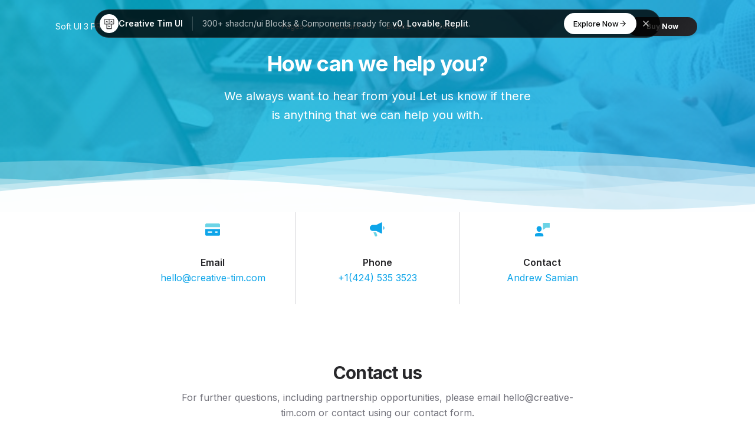

--- FILE ---
content_type: text/html; charset=utf-8
request_url: https://demos.creative-tim.com/soft-ui-design-system-pro/pages/contact-us-simple.html
body_size: 14651
content:
<!--
=========================================================
* Soft UI Design System 3 PRO - v1.2.0
=========================================================

* Product Page:  https://www.creative-tim.com/product/soft-ui-design-system-pro 
* Copyright 2024 Creative Tim (https://www.creative-tim.com)
* Coded by www.creative-tim.com

 =========================================================

* The above copyright notice and this permission notice shall be included in all copies or substantial portions of the Software. -->
<!DOCTYPE html>
<html lang="en" itemscope itemtype="http://schema.org/WebPage">

<head>
  <meta charset="utf-8" />
  <meta name="viewport" content="width=device-width, initial-scale=1, shrink-to-fit=no">
  <link rel="apple-touch-icon" sizes="76x76" href="../assets/img/apple-icon.png">
  <link rel="icon" type="image/png" href="../assets/img/favicon.png">
  <title>
    Soft UI Design System 3 PRO by Creative Tim
  </title>
  <!-- Extra details for Live View on GitHub Pages -->
  <!-- Canonical SEO -->
  <link rel="canonical" href="https://www.creative-tim.com/product/soft-ui-design-system-pro" />
  <!--  Social tags      -->
  <meta name="keywords" content="bootstrap, bootstrap 5, bootstrap5, ui kit, design system, responsive design, web design ui, ui design system, soft ui kit, soft ui design system">
  <meta name="description" content="Most complex and innovative Design System Made by Creative Tim. Check our latest Premium Bootstrap 5 UI Kit.">
  <!-- Twitter Card data -->
  <meta name="twitter:card" content="product">
  <meta name="twitter:site" content="@creativetim">
  <meta name="twitter:title" content="Soft UI Design System 3 Pro by Creative Tim">
  <meta name="twitter:description" content="Most complex and innovative Design System Made by Creative Tim. Check our latest Premium Bootstrap 5 UI Kit.">
  <meta name="twitter:creator" content="@creativetim">
  <meta name="twitter:image" content="https://s3.amazonaws.com/creativetim_bucket/products/414/thumb/opt_sds_thumbnail.png">
  <!-- Open Graph data -->
  <meta property="fb:app_id" content="655968634437471">
  <meta property="og:title" content="Soft UI Design System 3 Pro by Creative Tim" />
  <meta property="og:type" content="article" />
  <meta property="og:url" content="https://demos.creative-tim.com/soft-ui-design-system-pro/presentation.html" />
  <meta property="og:image" content="https://s3.amazonaws.com/creativetim_bucket/products/414/thumb/opt_sds_thumbnail.png" />
  <meta property="og:description" content="Most complex and innovative Design System Made by Creative Tim. Check our latest Premium Bootstrap 5 UI Kit." />
  <meta property="og:site_name" content="Creative Tim" />
  <!--     Fonts and icons     -->
  <link href="https://fonts.googleapis.com/css?family=Inter:300,400,500,600,700,800" rel="stylesheet" />
  <!-- Nucleo Icons -->
  <link href="https://demos.creative-tim.com/argon-dashboard-pro/assets/css/nucleo-icons.css" rel="stylesheet" />
  <link href="https://demos.creative-tim.com/argon-dashboard-pro/assets/css/nucleo-svg.css" rel="stylesheet" />
  <!-- Font Awesome Icons -->
  <script src="https://kit.fontawesome.com/42d5adcbca.js" crossorigin="anonymous"></script>
  <!-- CSS Files -->
  <link id="pagestyle" href="../assets/css/soft-design-system-pro.min.css?v=1.2.0" rel="stylesheet" />
  <!-- Anti-flicker snippet (recommended)  -->
  <style>
    .async-hide {
      opacity: 0 !important
    }
  </style>
  <script>
    (function(a, s, y, n, c, h, i, d, e) {
      s.className += ' ' + y;
      h.start = 1 * new Date;
      h.end = i = function() {
        s.className = s.className.replace(RegExp(' ?' + y), '')
      };
      (a[n] = a[n] || []).hide = h;
      setTimeout(function() {
        i();
        h.end = null
      }, c);
      h.timeout = c;
    })(window, document.documentElement, 'async-hide', 'dataLayer', 4000, {
      'GTM-K9BGS8K': true
    });
  </script>
  <!-- Analytics-Optimize Snippet -->
  <script>
    (function(i, s, o, g, r, a, m) {
      i['GoogleAnalyticsObject'] = r;
      i[r] = i[r] || function() {
        (i[r].q = i[r].q || []).push(arguments)
      }, i[r].l = 1 * new Date();
      a = s.createElement(o),
        m = s.getElementsByTagName(o)[0];
      a.async = 1;
      a.src = g;
      m.parentNode.insertBefore(a, m)
    })(window, document, 'script', 'https://www.google-analytics.com/analytics.js', 'ga');
    ga('create', 'UA-46172202-22', 'auto', {
      allowLinker: true
    });
    ga('set', 'anonymizeIp', true);
    ga('require', 'GTM-K9BGS8K');
    ga('require', 'displayfeatures');
    ga('require', 'linker');
    ga('linker:autoLink', ["2checkout.com", "avangate.com"]);
  </script>
  <!-- end Analytics-Optimize Snippet -->
  <!-- Google Tag Manager -->
  <script>
    (function(w, d, s, l, i) {
      w[l] = w[l] || [];
      w[l].push({
        'gtm.start': new Date().getTime(),
        event: 'gtm.js'
      });
      var f = d.getElementsByTagName(s)[0],
        j = d.createElement(s),
        dl = l != 'dataLayer' ? '&l=' + l : '';
      j.async = true;
      j.src =
        'https://www.googletagmanager.com/gtm.js?id=' + i + dl;
      f.parentNode.insertBefore(j, f);
    })(window, document, 'script', 'dataLayer', 'GTM-NKDMSK6');
  </script>
  <!-- End Google Tag Manager -->
  <!-- Nepcha Analytics (nepcha.com) -->
  <!-- Nepcha is a easy-to-use web analytics. No cookies and fully compliant with GDPR, CCPA and PECR. -->
  <script defer data-site="demos.creative-tim.com" src="https://api.nepcha.com/js/nepcha-analytics.js"></script>
</head>

<body class="contact-us-simple">
  <!-- Extra details for Live View on GitHub Pages -->
  <!-- Google Tag Manager (noscript) -->
  <noscript><iframe src="https://www.googletagmanager.com/ns.html?id=GTM-NKDMSK6" height="0" width="0" style="display:none;visibility:hidden"></iframe></noscript>
  <!-- End Google Tag Manager (noscript) -->
  <!-- Navbar Transparent -->
  <nav class="navbar navbar-expand-lg position-absolute top-0 z-index-3 w-100 shadow-none my-3  navbar-transparent ">
    <div class="container">
      <a class="navbar-brand  text-white " href=" https://demos.creative-tim.com/soft-ui-design-system-pro/presentation.html " rel="tooltip" title="Designed and Coded by Creative Tim" data-placement="bottom" target="_blank">
        Soft UI 3 PRO
      </a>
      <button class="navbar-toggler shadow-none ms-2" type="button" data-bs-toggle="collapse" data-bs-target="#navigation" aria-controls="navigation" aria-expanded="false" aria-label="Toggle navigation">
        <span class="navbar-toggler-icon mt-2">
          <span class="navbar-toggler-bar bar1"></span>
          <span class="navbar-toggler-bar bar2"></span>
          <span class="navbar-toggler-bar bar3"></span>
        </span>
      </button>
      <div class="collapse navbar-collapse w-100 pt-3 pb-2 py-lg-0" id="navigation">
        <ul class="navbar-nav navbar-nav-hover mx-auto">
          <li class="nav-item dropdown dropdown-hover mx-2">
            <a class="nav-link ps-2 d-flex justify-content-between cursor-pointer align-items-center" role="button" id="dropdownMenuPages10" data-bs-toggle="dropdown" aria-expanded="false">
              Pages
              <img src="../assets/img/down-arrow-white.svg" alt="down-arrow" class="arrow ms-1 d-lg-block d-none">
              <img src="../assets/img/down-arrow-dark.svg" alt="down-arrow" class="arrow ms-1 d-lg-none d-block">
            </a>
            <div class="dropdown-menu dropdown-menu-animation dropdown-xl p-3 border-radius-xl mt-0 mt-lg-3" aria-labelledby="dropdownMenuPages10">
              <div class="row d-none d-lg-block">
                <div class="col-12 px-4 py-2">
                  <div class="row">
                    <div class="col-4 position-relative">
                      <div class="dropdown-header text-dark font-weight-bolder d-flex justify-content-cente align-items-center px-0">
                        <div class="d-inline-block">
                          <div class="icon icon-shape icon-xs border-radius-md bg-primary text-center me-2 d-flex align-items-center justify-content-center">
                            <svg width="12px" height="12px" viewBox="0 0 45 40" version="1.1" xmlns="http://www.w3.org/2000/svg" xmlns:xlink="http://www.w3.org/1999/xlink">
                              <title>shop </title>
                              <g stroke="none" stroke-width="1" fill="none" fill-rule="evenodd">
                                <g transform="translate(-1716.000000, -439.000000)" fill="#FFFFFF" fill-rule="nonzero">
                                  <g transform="translate(1716.000000, 291.000000)">
                                    <g transform="translate(0.000000, 148.000000)">
                                      <path d="M46.7199583,10.7414583 L40.8449583,0.949791667 C40.4909749,0.360605034 39.8540131,0 39.1666667,0 L7.83333333,0 C7.1459869,0 6.50902508,0.360605034 6.15504167,0.949791667 L0.280041667,10.7414583 C0.0969176761,11.0460037 -1.23209662e-05,11.3946378 -1.23209662e-05,11.75 C-0.00758042603,16.0663731 3.48367543,19.5725301 7.80004167,19.5833333 L7.81570833,19.5833333 C9.75003686,19.5882688 11.6168794,18.8726691 13.0522917,17.5760417 C16.0171492,20.2556967 20.5292675,20.2556967 23.494125,17.5760417 C26.4604562,20.2616016 30.9794188,20.2616016 33.94575,17.5760417 C36.2421905,19.6477597 39.5441143,20.1708521 42.3684437,18.9103691 C45.1927731,17.649886 47.0084685,14.8428276 47.0000295,11.75 C47.0000295,11.3946378 46.9030823,11.0460037 46.7199583,10.7414583 Z" opacity="0.598981585"></path>
                                      <path d="M39.198,22.4912623 C37.3776246,22.4928106 35.5817531,22.0149171 33.951625,21.0951667 L33.92225,21.1107282 C31.1430221,22.6838032 27.9255001,22.9318916 24.9844167,21.7998837 C24.4750389,21.605469 23.9777983,21.3722567 23.4960833,21.1018359 L23.4745417,21.1129513 C20.6961809,22.6871153 17.4786145,22.9344611 14.5386667,21.7998837 C14.029926,21.6054643 13.533337,21.3722507 13.0522917,21.1018359 C11.4250962,22.0190609 9.63246555,22.4947009 7.81570833,22.4912623 C7.16510551,22.4842162 6.51607673,22.4173045 5.875,22.2911849 L5.875,44.7220845 C5.875,45.9498589 6.7517757,46.9451667 7.83333333,46.9451667 L19.5833333,46.9451667 L19.5833333,33.6066734 L27.4166667,33.6066734 L27.4166667,46.9451667 L39.1666667,46.9451667 C40.2482243,46.9451667 41.125,45.9498589 41.125,44.7220845 L41.125,22.2822926 C40.4887822,22.4116582 39.8442868,22.4815492 39.198,22.4912623 Z"></path>
                                    </g>
                                  </g>
                                </g>
                              </g>
                            </svg>
                          </div>
                        </div>
                        Landing Pages
                      </div>
                      <a href="../pages/coworking.html" class="dropdown-item border-radius-md">
                        <span class="ps-3">Coworking</span>
                      </a>
                      <a href="../pages/rental.html" class="dropdown-item border-radius-md">
                        <span class="ps-3">Rental</span>
                      </a>
                      <a href="../pages/case-study.html" class="dropdown-item border-radius-md">
                        <span class="ps-3">Case Study</span>
                      </a>
                      <a href="../pages/podcast.html" class="dropdown-item border-radius-md">
                        <span class="ps-3">Podcast <span class="badge badge-sm bg-gradient-dark ms-1">NEW</span></span>
                      </a>
                      <div class="dropdown-header text-dark font-weight-bolder d-flex align-items-center px-0 mt-3">
                        <div class="d-inline-block">
                          <div class="icon icon-shape icon-xs border-radius-md bg-primary text-center me-2 d-flex align-items-center justify-content-center ps-0">
                            <svg width="12px" height="12px" viewBox="0 0 42 42" version="1.1" xmlns="http://www.w3.org/2000/svg" xmlns:xlink="http://www.w3.org/1999/xlink">
                              <title>office</title>
                              <g stroke="none" stroke-width="1" fill="none" fill-rule="evenodd">
                                <g transform="translate(-1869.000000, -293.000000)" fill="#FFFFFF" fill-rule="nonzero">
                                  <g transform="translate(1716.000000, 291.000000)">
                                    <g transform="translate(153.000000, 2.000000)">
                                      <path d="M12.25,17.5 L8.75,17.5 L8.75,1.75 C8.75,0.78225 9.53225,0 10.5,0 L31.5,0 C32.46775,0 33.25,0.78225 33.25,1.75 L33.25,12.25 L29.75,12.25 L29.75,3.5 L12.25,3.5 L12.25,17.5 Z" opacity="0.6"></path>
                                      <path d="M40.25,14 L24.5,14 C23.53225,14 22.75,14.78225 22.75,15.75 L22.75,38.5 L19.25,38.5 L19.25,22.75 C19.25,21.78225 18.46775,21 17.5,21 L1.75,21 C0.78225,21 0,21.78225 0,22.75 L0,40.25 C0,41.21775 0.78225,42 1.75,42 L40.25,42 C41.21775,42 42,41.21775 42,40.25 L42,15.75 C42,14.78225 41.21775,14 40.25,14 Z M12.25,36.75 L7,36.75 L7,33.25 L12.25,33.25 L12.25,36.75 Z M12.25,29.75 L7,29.75 L7,26.25 L12.25,26.25 L12.25,29.75 Z M35,36.75 L29.75,36.75 L29.75,33.25 L35,33.25 L35,36.75 Z M35,29.75 L29.75,29.75 L29.75,26.25 L35,26.25 L35,29.75 Z M35,22.75 L29.75,22.75 L29.75,19.25 L35,19.25 L35,22.75 Z"></path>
                                    </g>
                                  </g>
                                </g>
                              </g>
                            </svg>
                          </div>
                        </div>
                        Company
                      </div>
                      <a href="../pages/about-us.html" class="dropdown-item border-radius-md">
                        <span class="ps-3">About Us</span>
                      </a>
                      <a href="../pages/pricing.html" class="dropdown-item border-radius-md">
                        <span class="ps-3">Pricing</span>
                      </a>
                      <a href="../pages/career.html" class="dropdown-item border-radius-md">
                        <span class="ps-3">Career</span>
                      </a>
                      <a href="../pages/work-with-us.html" class="dropdown-item border-radius-md">
                        <span class="ps-3">Work with us</span>
                      </a>
                      <a href="../pages/terms.html" class="dropdown-item border-radius-md">
                        <span class="ps-3">Terms &amp; Conditions</span>
                      </a>
                      <hr class="vertical dark">
                    </div>
                    <div class="col-4 position-relative">
                      <div class="dropdown-header text-dark font-weight-bolder d-flex justify-content-cente align-items-center px-0">
                        <div class="d-inline-block">
                          <div class="icon icon-shape icon-xs border-radius-md bg-primary text-center me-2 d-flex align-items-center justify-content-center ps-0">
                            <svg width="12px" height="12px" viewBox="0 0 46 42" version="1.1" xmlns="http://www.w3.org/2000/svg" xmlns:xlink="http://www.w3.org/1999/xlink">
                              <title>customer-support</title>
                              <g stroke="none" stroke-width="1" fill="none" fill-rule="evenodd">
                                <g transform="translate(-1717.000000, -291.000000)" fill="#FFFFFF" fill-rule="nonzero">
                                  <g transform="translate(1716.000000, 291.000000)">
                                    <g transform="translate(1.000000, 0.000000)">
                                      <path class="color-background" d="M45,0 L26,0 C25.447,0 25,0.447 25,1 L25,20 C25,20.379 25.214,20.725 25.553,20.895 C25.694,20.965 25.848,21 26,21 C26.212,21 26.424,20.933 26.6,20.8 L34.333,15 L45,15 C45.553,15 46,14.553 46,14 L46,1 C46,0.447 45.553,0 45,0 Z" opacity="0.59858631"></path>
                                      <path class="color-foreground" d="M22.883,32.86 C20.761,32.012 17.324,31 13,31 C8.676,31 5.239,32.012 3.116,32.86 C1.224,33.619 0,35.438 0,37.494 L0,41 C0,41.553 0.447,42 1,42 L25,42 C25.553,42 26,41.553 26,41 L26,37.494 C26,35.438 24.776,33.619 22.883,32.86 Z"></path>
                                      <path class="color-foreground" d="M13,28 C17.432,28 21,22.529 21,18 C21,13.589 17.411,10 13,10 C8.589,10 5,13.589 5,18 C5,22.529 8.568,28 13,28 Z"></path>
                                    </g>
                                  </g>
                                </g>
                              </g>
                            </svg>
                          </div>
                        </div>
                        Support
                      </div>
                      <a href="../pages/help-center.html" class="dropdown-item border-radius-md">
                        <span class="ps-3">Help Center</span>
                      </a>
                      <a href="../pages/help-center-basic.html" class="dropdown-item border-radius-md">
                        <span class="ps-3">Help Center Basic</span>
                      </a>
                      <a href="../pages/contact-us.html" class="dropdown-item border-radius-md">
                        <span class="ps-3">Contact Us</span>
                      </a>
                      <a href="../pages/contact-us-simple.html" class="dropdown-item border-radius-md">
                        <span class="ps-3">Contact Us Basic</span>
                      </a>
                      <a href="../pages/faq.html" class="dropdown-item border-radius-md">
                        <span class="ps-3">FAQ</span>
                      </a>
                      <a href="../pages/privacy.html" class="dropdown-item border-radius-md">
                        <span class="ps-3">Privacy</span>
                      </a>
                      <div class="dropdown-header text-dark font-weight-bolder d-flex justify-content-cente align-items-center mt-3 px-0">
                        <div class="d-inline-block">
                          <div class="icon icon-shape icon-xs border-radius-md bg-primary text-center me-2 d-flex align-items-center justify-content-center ps-0">
                            <svg width="12px" height="12px" viewBox="0 0 42 42" version="1.1" xmlns="http://www.w3.org/2000/svg" xmlns:xlink="http://www.w3.org/1999/xlink">
                              <title>box-3d-50</title>
                              <g stroke="none" stroke-width="1" fill="none" fill-rule="evenodd">
                                <g transform="translate(-2319.000000, -291.000000)" fill="#FFFFFF" fill-rule="nonzero">
                                  <g transform="translate(1716.000000, 291.000000)">
                                    <g transform="translate(603.000000, 0.000000)">
                                      <path d="M22.7597136,19.3090182 L38.8987031,11.2395234 C39.3926816,10.9925342 39.592906,10.3918611 39.3459167,9.89788265 C39.249157,9.70436312 39.0922432,9.5474453 38.8987261,9.45068056 L20.2741875,0.1378125 L20.2741875,0.1378125 C19.905375,-0.04725 19.469625,-0.04725 19.0995,0.1378125 L3.1011696,8.13815822 C2.60720568,8.38517662 2.40701679,8.98586148 2.6540352,9.4798254 C2.75080129,9.67332903 2.90771305,9.83023153 3.10122239,9.9269862 L21.8652864,19.3090182 C22.1468139,19.4497819 22.4781861,19.4497819 22.7597136,19.3090182 Z"></path>
                                      <path d="M23.625,22.429159 L23.625,39.8805372 C23.625,40.4328219 24.0727153,40.8805372 24.625,40.8805372 C24.7802551,40.8805372 24.9333778,40.8443874 25.0722402,40.7749511 L41.2741875,32.673375 L41.2741875,32.673375 C41.719125,32.4515625 42,31.9974375 42,31.5 L42,14.241659 C42,13.6893742 41.5522847,13.241659 41,13.241659 C40.8447549,13.241659 40.6916418,13.2778041 40.5527864,13.3472318 L24.1777864,21.5347318 C23.8390024,21.7041238 23.625,22.0503869 23.625,22.429159 Z" opacity="0.7"></path>
                                      <path d="M20.4472136,21.5347318 L1.4472136,12.0347318 C0.953235098,11.7877425 0.352562058,11.9879669 0.105572809,12.4819454 C0.0361450918,12.6208008 6.47121774e-16,12.7739139 0,12.929159 L0,30.1875 L0,30.1875 C0,30.6849375 0.280875,31.1390625 0.7258125,31.3621875 L19.5528096,40.7750766 C20.0467945,41.0220531 20.6474623,40.8218132 20.8944388,40.3278283 C20.963859,40.1889789 21,40.0358742 21,39.8806379 L21,22.429159 C21,22.0503869 20.7859976,21.7041238 20.4472136,21.5347318 Z" opacity="0.7"></path>
                                    </g>
                                  </g>
                                </g>
                              </g>
                            </svg>
                          </div>
                        </div>
                        Apps
                      </div>
                      <a href="../pages/mobile-app.html" class="dropdown-item border-radius-md">
                        <span class="ps-3">Mobile App</span>
                      </a>
                      <a href="../pages/desktop-app.html" class="dropdown-item border-radius-md">
                        <span class="ps-3">Desktop App</span>
                      </a>
                      <hr class="vertical dark">
                    </div>
                    <div class="col-4">
                      <div class="dropdown-header text-dark font-weight-bolder d-flex justify-content-cente align-items-center px-0">
                        <div class="d-inline-block">
                          <div class="icon icon-shape icon-xs border-radius-md bg-primary text-center me-2 d-flex align-items-center justify-content-center ps-0">
                            <svg width="12px" height="12px" viewBox="0 0 40 44" version="1.1" xmlns="http://www.w3.org/2000/svg" xmlns:xlink="http://www.w3.org/1999/xlink">
                              <title>document</title>
                              <g stroke="none" stroke-width="1" fill="none" fill-rule="evenodd">
                                <g transform="translate(-1870.000000, -591.000000)" fill="#FFFFFF" fill-rule="nonzero">
                                  <g transform="translate(1716.000000, 291.000000)">
                                    <g transform="translate(154.000000, 300.000000)">
                                      <path d="M40,40 L36.3636364,40 L36.3636364,3.63636364 L5.45454545,3.63636364 L5.45454545,0 L38.1818182,0 C39.1854545,0 40,0.814545455 40,1.81818182 L40,40 Z" opacity="0.603585379"></path>
                                      <path d="M30.9090909,7.27272727 L1.81818182,7.27272727 C0.814545455,7.27272727 0,8.08727273 0,9.09090909 L0,41.8181818 C0,42.8218182 0.814545455,43.6363636 1.81818182,43.6363636 L30.9090909,43.6363636 C31.9127273,43.6363636 32.7272727,42.8218182 32.7272727,41.8181818 L32.7272727,9.09090909 C32.7272727,8.08727273 31.9127273,7.27272727 30.9090909,7.27272727 Z M18.1818182,34.5454545 L7.27272727,34.5454545 L7.27272727,30.9090909 L18.1818182,30.9090909 L18.1818182,34.5454545 Z M25.4545455,27.2727273 L7.27272727,27.2727273 L7.27272727,23.6363636 L25.4545455,23.6363636 L25.4545455,27.2727273 Z M25.4545455,20 L7.27272727,20 L7.27272727,16.3636364 L25.4545455,16.3636364 L25.4545455,20 Z"></path>
                                    </g>
                                  </g>
                                </g>
                              </g>
                            </svg>
                          </div>
                        </div>
                        Blogs
                      </div>
                      <a href="../pages/blog/single-article.html" class="dropdown-item border-radius-md">
                        <span class="ps-3">Single Article</span>
                      </a>
                      <a href="../pages/blog/blog-posts.html" class="dropdown-item border-radius-md">
                        <span class="ps-3">Blog Posts</span>
                      </a>
                      <a href="../pages/blog/categories.html" class="dropdown-item border-radius-md">
                        <span class="ps-3">Categories</span>
                      </a>
                      <a href="../pages/blog/author.html" class="dropdown-item border-radius-md">
                        <span class="ps-3">Author</span>
                      </a>
                      <div class="dropdown-header text-dark font-weight-bolder d-flex justify-content-cente align-items-center mt-3 px-0">
                        <div class="d-inline-block">
                          <div class="icon icon-shape icon-xs border-radius-md bg-primary text-center me-2 d-flex align-items-center justify-content-center ps-0">
                            <svg class="" width="12px" height="20px" viewBox="0 0 40 40" version="1.1" xmlns="http://www.w3.org/2000/svg" xmlns:xlink="http://www.w3.org/1999/xlink">
                              <title>spaceship</title>
                              <g stroke="none" stroke-width="1" fill="none" fill-rule="evenodd">
                                <g transform="translate(-1720.000000, -592.000000)" fill="#FFFFFF" fill-rule="nonzero">
                                  <g transform="translate(1716.000000, 291.000000)">
                                    <g transform="translate(4.000000, 301.000000)">
                                      <path d="M39.3,0.706666667 C38.9660984,0.370464027 38.5048767,0.192278529 38.0316667,0.216666667 C14.6516667,1.43666667 6.015,22.2633333 5.93166667,22.4733333 C5.68236407,23.0926189 5.82664679,23.8009159 6.29833333,24.2733333 L15.7266667,33.7016667 C16.2013871,34.1756798 16.9140329,34.3188658 17.535,34.065 C17.7433333,33.98 38.4583333,25.2466667 39.7816667,1.97666667 C39.8087196,1.50414529 39.6335979,1.04240574 39.3,0.706666667 Z M25.69,19.0233333 C24.7367525,19.9768687 23.3029475,20.2622391 22.0572426,19.7463614 C20.8115377,19.2304837 19.9992882,18.0149658 19.9992882,16.6666667 C19.9992882,15.3183676 20.8115377,14.1028496 22.0572426,13.5869719 C23.3029475,13.0710943 24.7367525,13.3564646 25.69,14.31 C26.9912731,15.6116662 26.9912731,17.7216672 25.69,19.0233333 L25.69,19.0233333 Z"></path>
                                      <path d="M1.855,31.4066667 C3.05106558,30.2024182 4.79973884,29.7296005 6.43969145,30.1670277 C8.07964407,30.6044549 9.36054508,31.8853559 9.7979723,33.5253085 C10.2353995,35.1652612 9.76258177,36.9139344 8.55833333,38.11 C6.70666667,39.9616667 0,40 0,40 C0,40 0,33.2566667 1.855,31.4066667 Z"></path>
                                      <path d="M17.2616667,3.90166667 C12.4943643,3.07192755 7.62174065,4.61673894 4.20333333,8.04166667 C3.31200265,8.94126033 2.53706177,9.94913142 1.89666667,11.0416667 C1.5109569,11.6966059 1.61721591,12.5295394 2.155,13.0666667 L5.47,16.3833333 C8.55036617,11.4946947 12.5559074,7.25476565 17.2616667,3.90166667 L17.2616667,3.90166667 Z" opacity="0.598539807"></path>
                                      <path d="M36.0983333,22.7383333 C36.9280725,27.5056357 35.3832611,32.3782594 31.9583333,35.7966667 C31.0587397,36.6879974 30.0508686,37.4629382 28.9583333,38.1033333 C28.3033941,38.4890431 27.4704606,38.3827841 26.9333333,37.845 L23.6166667,34.53 C28.5053053,31.4496338 32.7452344,27.4440926 36.0983333,22.7383333 L36.0983333,22.7383333 Z" opacity="0.598539807"></path>
                                    </g>
                                  </g>
                                </g>
                              </g>
                            </svg>
                          </div>
                        </div>
                        Extra
                      </div>
                      <a href="../pages/automotive.html" class="dropdown-item border-radius-md">
                        <span class="ps-3">Automotive</span>
                      </a>
                      <a href="../pages/digital-agency.html" class="dropdown-item border-radius-md">
                        <span class="ps-3">Digital Agency <span class="badge badge-sm bg-gradient-dark ms-1">NEW</span></span>
                      </a>
                      <a href="javascript:;" class="dropdown-item border-radius-md">
                        <span class="ps-3">VR <span class="badge badge-sm bg-gradient-dark ms-1">Soon</span></span>
                      </a>
                      <a href="javascript:;" class="dropdown-item border-radius-md">
                        <span class="ps-3">Smart Home <span class="badge badge-sm bg-gradient-dark ms-1">Soon</span></span>
                      </a>
                    </div>
                  </div>
                </div>
              </div>
              <div class="d-lg-none">
                <div class="dropdown-header text-dark font-weight-bolder d-flex justify-content-cente align-items-center px-0">
                  <div class="d-inline-block">
                    <div class="icon icon-shape icon-xs border-radius-md bg-primary text-center me-2 d-flex align-items-center justify-content-center">
                      <svg width="12px" height="12px" viewBox="0 0 45 40" version="1.1" xmlns="http://www.w3.org/2000/svg" xmlns:xlink="http://www.w3.org/1999/xlink">
                        <title>shop </title>
                        <g stroke="none" stroke-width="1" fill="none" fill-rule="evenodd">
                          <g transform="translate(-1716.000000, -439.000000)" fill="#FFFFFF" fill-rule="nonzero">
                            <g transform="translate(1716.000000, 291.000000)">
                              <g transform="translate(0.000000, 148.000000)">
                                <path d="M46.7199583,10.7414583 L40.8449583,0.949791667 C40.4909749,0.360605034 39.8540131,0 39.1666667,0 L7.83333333,0 C7.1459869,0 6.50902508,0.360605034 6.15504167,0.949791667 L0.280041667,10.7414583 C0.0969176761,11.0460037 -1.23209662e-05,11.3946378 -1.23209662e-05,11.75 C-0.00758042603,16.0663731 3.48367543,19.5725301 7.80004167,19.5833333 L7.81570833,19.5833333 C9.75003686,19.5882688 11.6168794,18.8726691 13.0522917,17.5760417 C16.0171492,20.2556967 20.5292675,20.2556967 23.494125,17.5760417 C26.4604562,20.2616016 30.9794188,20.2616016 33.94575,17.5760417 C36.2421905,19.6477597 39.5441143,20.1708521 42.3684437,18.9103691 C45.1927731,17.649886 47.0084685,14.8428276 47.0000295,11.75 C47.0000295,11.3946378 46.9030823,11.0460037 46.7199583,10.7414583 Z" opacity="0.598981585"></path>
                                <path d="M39.198,22.4912623 C37.3776246,22.4928106 35.5817531,22.0149171 33.951625,21.0951667 L33.92225,21.1107282 C31.1430221,22.6838032 27.9255001,22.9318916 24.9844167,21.7998837 C24.4750389,21.605469 23.9777983,21.3722567 23.4960833,21.1018359 L23.4745417,21.1129513 C20.6961809,22.6871153 17.4786145,22.9344611 14.5386667,21.7998837 C14.029926,21.6054643 13.533337,21.3722507 13.0522917,21.1018359 C11.4250962,22.0190609 9.63246555,22.4947009 7.81570833,22.4912623 C7.16510551,22.4842162 6.51607673,22.4173045 5.875,22.2911849 L5.875,44.7220845 C5.875,45.9498589 6.7517757,46.9451667 7.83333333,46.9451667 L19.5833333,46.9451667 L19.5833333,33.6066734 L27.4166667,33.6066734 L27.4166667,46.9451667 L39.1666667,46.9451667 C40.2482243,46.9451667 41.125,45.9498589 41.125,44.7220845 L41.125,22.2822926 C40.4887822,22.4116582 39.8442868,22.4815492 39.198,22.4912623 Z"></path>
                              </g>
                            </g>
                          </g>
                        </g>
                      </svg>
                    </div>
                  </div>
                  Landing Pages
                </div>
                <a href="../pages/coworking.html" class="dropdown-item border-radius-md">
                  Coworking
                </a>
                <a href="../pages/rental.html" class="dropdown-item border-radius-md">
                  Rental
                </a>
                <a href="../pages/case-study.html" class="dropdown-item border-radius-md">
                  Case Study
                </a>
                <a href="../pages/podcast.html" class="dropdown-item border-radius-md">
                  Podcast <span class="badge badge-sm bg-gradient-dark ms-1">NEW</span>
                </a>
                <div class="dropdown-header text-dark font-weight-bolder d-flex justify-content-cente align-items-center px-0 mt-3">
                  <div class="d-inline-block">
                    <div class="icon icon-shape icon-xs border-radius-md bg-primary text-center me-2 d-flex align-items-center justify-content-center ps-0">
                      <svg width="12px" height="12px" viewBox="0 0 42 42" version="1.1" xmlns="http://www.w3.org/2000/svg" xmlns:xlink="http://www.w3.org/1999/xlink">
                        <title>office</title>
                        <g stroke="none" stroke-width="1" fill="none" fill-rule="evenodd">
                          <g transform="translate(-1869.000000, -293.000000)" fill="#FFFFFF" fill-rule="nonzero">
                            <g transform="translate(1716.000000, 291.000000)">
                              <g transform="translate(153.000000, 2.000000)">
                                <path d="M12.25,17.5 L8.75,17.5 L8.75,1.75 C8.75,0.78225 9.53225,0 10.5,0 L31.5,0 C32.46775,0 33.25,0.78225 33.25,1.75 L33.25,12.25 L29.75,12.25 L29.75,3.5 L12.25,3.5 L12.25,17.5 Z" opacity="0.6"></path>
                                <path d="M40.25,14 L24.5,14 C23.53225,14 22.75,14.78225 22.75,15.75 L22.75,38.5 L19.25,38.5 L19.25,22.75 C19.25,21.78225 18.46775,21 17.5,21 L1.75,21 C0.78225,21 0,21.78225 0,22.75 L0,40.25 C0,41.21775 0.78225,42 1.75,42 L40.25,42 C41.21775,42 42,41.21775 42,40.25 L42,15.75 C42,14.78225 41.21775,14 40.25,14 Z M12.25,36.75 L7,36.75 L7,33.25 L12.25,33.25 L12.25,36.75 Z M12.25,29.75 L7,29.75 L7,26.25 L12.25,26.25 L12.25,29.75 Z M35,36.75 L29.75,36.75 L29.75,33.25 L35,33.25 L35,36.75 Z M35,29.75 L29.75,29.75 L29.75,26.25 L35,26.25 L35,29.75 Z M35,22.75 L29.75,22.75 L29.75,19.25 L35,19.25 L35,22.75 Z"></path>
                              </g>
                            </g>
                          </g>
                        </g>
                      </svg>
                    </div>
                  </div>
                  Company
                </div>
                <a href="../pages/about-us.html" class="dropdown-item border-radius-md">
                  About Us
                </a>
                <a href="../pages/pricing.html" class="dropdown-item border-radius-md">
                  Pricing
                </a>
                <a href="../pages/career.html" class="dropdown-item border-radius-md">
                  Career
                </a>
                <a href="../pages/work-with-us.html" class="dropdown-item border-radius-md">
                  Work with us
                </a>
                <a href="../pages/terms.html" class="dropdown-item border-radius-md">
                  Terms &amp; Conditions
                </a>
                <div class="dropdown-header text-dark font-weight-bolder d-flex justify-content-cente align-items-center px-0 mt-3">
                  <div class="d-inline-block">
                    <div class="icon icon-shape icon-xs border-radius-md bg-primary text-center me-2 d-flex align-items-center justify-content-center ps-0">
                      <svg width="12px" height="12px" viewBox="0 0 46 42" version="1.1" xmlns="http://www.w3.org/2000/svg" xmlns:xlink="http://www.w3.org/1999/xlink">
                        <title>customer-support</title>
                        <g stroke="none" stroke-width="1" fill="none" fill-rule="evenodd">
                          <g transform="translate(-1717.000000, -291.000000)" fill="#FFFFFF" fill-rule="nonzero">
                            <g transform="translate(1716.000000, 291.000000)">
                              <g transform="translate(1.000000, 0.000000)">
                                <path class="color-background" d="M45,0 L26,0 C25.447,0 25,0.447 25,1 L25,20 C25,20.379 25.214,20.725 25.553,20.895 C25.694,20.965 25.848,21 26,21 C26.212,21 26.424,20.933 26.6,20.8 L34.333,15 L45,15 C45.553,15 46,14.553 46,14 L46,1 C46,0.447 45.553,0 45,0 Z" opacity="0.59858631"></path>
                                <path class="color-foreground" d="M22.883,32.86 C20.761,32.012 17.324,31 13,31 C8.676,31 5.239,32.012 3.116,32.86 C1.224,33.619 0,35.438 0,37.494 L0,41 C0,41.553 0.447,42 1,42 L25,42 C25.553,42 26,41.553 26,41 L26,37.494 C26,35.438 24.776,33.619 22.883,32.86 Z"></path>
                                <path class="color-foreground" d="M13,28 C17.432,28 21,22.529 21,18 C21,13.589 17.411,10 13,10 C8.589,10 5,13.589 5,18 C5,22.529 8.568,28 13,28 Z"></path>
                              </g>
                            </g>
                          </g>
                        </g>
                      </svg>
                    </div>
                  </div>
                  Support
                </div>
                <a href="../pages/help-center.html" class="dropdown-item border-radius-md">
                  Help Center
                </a>
                <a href="../pages/help-center-basic.html" class="dropdown-item border-radius-md">
                  Help Center Basic
                </a>
                <a href="../pages/contact-us.html" class="dropdown-item border-radius-md">
                  Contact Us
                </a>
                <a href="../pages/contact-us-simple.html" class="dropdown-item border-radius-md">
                  Contact Us Basic
                </a>
                <a href="../pages/faq.html" class="dropdown-item border-radius-md">
                  FAQ
                </a>
                <a href="../pages/privacy.html" class="dropdown-item border-radius-md">
                  Privacy
                </a>
                <div class="dropdown-header text-dark font-weight-bolder d-flex justify-content-cente align-items-center mt-3 px-0">
                  <div class="d-inline-block">
                    <div class="icon icon-shape icon-xs border-radius-md bg-primary text-center me-2 d-flex align-items-center justify-content-center ps-0">
                      <svg width="12px" height="12px" viewBox="0 0 42 42" version="1.1" xmlns="http://www.w3.org/2000/svg" xmlns:xlink="http://www.w3.org/1999/xlink">
                        <title>box-3d-50</title>
                        <g stroke="none" stroke-width="1" fill="none" fill-rule="evenodd">
                          <g transform="translate(-2319.000000, -291.000000)" fill="#FFFFFF" fill-rule="nonzero">
                            <g transform="translate(1716.000000, 291.000000)">
                              <g transform="translate(603.000000, 0.000000)">
                                <path d="M22.7597136,19.3090182 L38.8987031,11.2395234 C39.3926816,10.9925342 39.592906,10.3918611 39.3459167,9.89788265 C39.249157,9.70436312 39.0922432,9.5474453 38.8987261,9.45068056 L20.2741875,0.1378125 L20.2741875,0.1378125 C19.905375,-0.04725 19.469625,-0.04725 19.0995,0.1378125 L3.1011696,8.13815822 C2.60720568,8.38517662 2.40701679,8.98586148 2.6540352,9.4798254 C2.75080129,9.67332903 2.90771305,9.83023153 3.10122239,9.9269862 L21.8652864,19.3090182 C22.1468139,19.4497819 22.4781861,19.4497819 22.7597136,19.3090182 Z"></path>
                                <path d="M23.625,22.429159 L23.625,39.8805372 C23.625,40.4328219 24.0727153,40.8805372 24.625,40.8805372 C24.7802551,40.8805372 24.9333778,40.8443874 25.0722402,40.7749511 L41.2741875,32.673375 L41.2741875,32.673375 C41.719125,32.4515625 42,31.9974375 42,31.5 L42,14.241659 C42,13.6893742 41.5522847,13.241659 41,13.241659 C40.8447549,13.241659 40.6916418,13.2778041 40.5527864,13.3472318 L24.1777864,21.5347318 C23.8390024,21.7041238 23.625,22.0503869 23.625,22.429159 Z" opacity="0.7"></path>
                                <path d="M20.4472136,21.5347318 L1.4472136,12.0347318 C0.953235098,11.7877425 0.352562058,11.9879669 0.105572809,12.4819454 C0.0361450918,12.6208008 6.47121774e-16,12.7739139 0,12.929159 L0,30.1875 L0,30.1875 C0,30.6849375 0.280875,31.1390625 0.7258125,31.3621875 L19.5528096,40.7750766 C20.0467945,41.0220531 20.6474623,40.8218132 20.8944388,40.3278283 C20.963859,40.1889789 21,40.0358742 21,39.8806379 L21,22.429159 C21,22.0503869 20.7859976,21.7041238 20.4472136,21.5347318 Z" opacity="0.7"></path>
                              </g>
                            </g>
                          </g>
                        </g>
                      </svg>
                    </div>
                  </div>
                  Apps
                </div>
                <a href="../pages/mobile-app.html" class="dropdown-item border-radius-md">
                  Mobile App
                </a>
                <a href="../pages/desktop-app.html" class="dropdown-item border-radius-md">
                  Desktop App
                </a>
                <div class="dropdown-header text-dark font-weight-bolder d-flex justify-content-cente align-items-center mt-3 px-0">
                  <div class="d-inline-block">
                    <div class="icon icon-shape icon-xs border-radius-md bg-primary text-center me-2 d-flex align-items-center justify-content-center ps-0">
                      <svg width="12px" height="12px" viewBox="0 0 40 44" version="1.1" xmlns="http://www.w3.org/2000/svg" xmlns:xlink="http://www.w3.org/1999/xlink">
                        <title>document</title>
                        <g stroke="none" stroke-width="1" fill="none" fill-rule="evenodd">
                          <g transform="translate(-1870.000000, -591.000000)" fill="#FFFFFF" fill-rule="nonzero">
                            <g transform="translate(1716.000000, 291.000000)">
                              <g transform="translate(154.000000, 300.000000)">
                                <path d="M40,40 L36.3636364,40 L36.3636364,3.63636364 L5.45454545,3.63636364 L5.45454545,0 L38.1818182,0 C39.1854545,0 40,0.814545455 40,1.81818182 L40,40 Z" opacity="0.603585379"></path>
                                <path d="M30.9090909,7.27272727 L1.81818182,7.27272727 C0.814545455,7.27272727 0,8.08727273 0,9.09090909 L0,41.8181818 C0,42.8218182 0.814545455,43.6363636 1.81818182,43.6363636 L30.9090909,43.6363636 C31.9127273,43.6363636 32.7272727,42.8218182 32.7272727,41.8181818 L32.7272727,9.09090909 C32.7272727,8.08727273 31.9127273,7.27272727 30.9090909,7.27272727 Z M18.1818182,34.5454545 L7.27272727,34.5454545 L7.27272727,30.9090909 L18.1818182,30.9090909 L18.1818182,34.5454545 Z M25.4545455,27.2727273 L7.27272727,27.2727273 L7.27272727,23.6363636 L25.4545455,23.6363636 L25.4545455,27.2727273 Z M25.4545455,20 L7.27272727,20 L7.27272727,16.3636364 L25.4545455,16.3636364 L25.4545455,20 Z"></path>
                              </g>
                            </g>
                          </g>
                        </g>
                      </svg>
                    </div>
                  </div>
                  Blogs
                </div>
                <a href="../pages/blog/single-article.html" class="dropdown-item border-radius-md">
                  Single Article
                </a>
                <a href="../pages/blog/blog-posts.html" class="dropdown-item border-radius-md">
                  Blog Posts
                </a>
                <a href="../pages/blog/categories.html" class="dropdown-item border-radius-md">
                  Categories
                </a>
                <a href="../pages/blog/author.html" class="dropdown-item border-radius-md">
                  Author
                </a>
                <div class="dropdown-header text-dark font-weight-bolder d-flex justify-content-cente align-items-center mt-3 px-0">
                  <div class="d-inline-block">
                    <div class="icon icon-shape icon-xs border-radius-md bg-primary text-center me-2 d-flex align-items-center justify-content-center ps-0">
                      <svg class="" width="12px" height="20px" viewBox="0 0 40 40" version="1.1" xmlns="http://www.w3.org/2000/svg" xmlns:xlink="http://www.w3.org/1999/xlink">
                        <title>spaceship</title>
                        <g stroke="none" stroke-width="1" fill="none" fill-rule="evenodd">
                          <g transform="translate(-1720.000000, -592.000000)" fill="#FFFFFF" fill-rule="nonzero">
                            <g transform="translate(1716.000000, 291.000000)">
                              <g transform="translate(4.000000, 301.000000)">
                                <path d="M39.3,0.706666667 C38.9660984,0.370464027 38.5048767,0.192278529 38.0316667,0.216666667 C14.6516667,1.43666667 6.015,22.2633333 5.93166667,22.4733333 C5.68236407,23.0926189 5.82664679,23.8009159 6.29833333,24.2733333 L15.7266667,33.7016667 C16.2013871,34.1756798 16.9140329,34.3188658 17.535,34.065 C17.7433333,33.98 38.4583333,25.2466667 39.7816667,1.97666667 C39.8087196,1.50414529 39.6335979,1.04240574 39.3,0.706666667 Z M25.69,19.0233333 C24.7367525,19.9768687 23.3029475,20.2622391 22.0572426,19.7463614 C20.8115377,19.2304837 19.9992882,18.0149658 19.9992882,16.6666667 C19.9992882,15.3183676 20.8115377,14.1028496 22.0572426,13.5869719 C23.3029475,13.0710943 24.7367525,13.3564646 25.69,14.31 C26.9912731,15.6116662 26.9912731,17.7216672 25.69,19.0233333 L25.69,19.0233333 Z"></path>
                                <path d="M1.855,31.4066667 C3.05106558,30.2024182 4.79973884,29.7296005 6.43969145,30.1670277 C8.07964407,30.6044549 9.36054508,31.8853559 9.7979723,33.5253085 C10.2353995,35.1652612 9.76258177,36.9139344 8.55833333,38.11 C6.70666667,39.9616667 0,40 0,40 C0,40 0,33.2566667 1.855,31.4066667 Z"></path>
                                <path d="M17.2616667,3.90166667 C12.4943643,3.07192755 7.62174065,4.61673894 4.20333333,8.04166667 C3.31200265,8.94126033 2.53706177,9.94913142 1.89666667,11.0416667 C1.5109569,11.6966059 1.61721591,12.5295394 2.155,13.0666667 L5.47,16.3833333 C8.55036617,11.4946947 12.5559074,7.25476565 17.2616667,3.90166667 L17.2616667,3.90166667 Z" opacity="0.598539807"></path>
                                <path d="M36.0983333,22.7383333 C36.9280725,27.5056357 35.3832611,32.3782594 31.9583333,35.7966667 C31.0587397,36.6879974 30.0508686,37.4629382 28.9583333,38.1033333 C28.3033941,38.4890431 27.4704606,38.3827841 26.9333333,37.845 L23.6166667,34.53 C28.5053053,31.4496338 32.7452344,27.4440926 36.0983333,22.7383333 L36.0983333,22.7383333 Z" opacity="0.598539807"></path>
                              </g>
                            </g>
                          </g>
                        </g>
                      </svg>
                    </div>
                  </div>
                  Extra
                </div>
                <a href="../pages/automotive.html" class="dropdown-item border-radius-md">
                  Automotive
                </a>
                <a href="../pages/digital-agency.html" class="dropdown-item border-radius-md">
                  Digital Agency <span class="badge badge-sm bg-gradient-dark ms-1">NEW</span>
                </a>
                <a href="javascript:;" class="dropdown-item border-radius-md">
                  VR <span class="badge badge-sm bg-gradient-dark ms-1">Soon</span>
                </a>
                <a href="javascript:;" class="dropdown-item border-radius-md">
                  Smart Home <span class="badge badge-sm bg-gradient-dark ms-1">Soon</span>
                </a>
              </div>
            </div>
          </li>
          <li class="nav-item dropdown dropdown-hover mx-2">
            <a class="nav-link ps-2 d-flex justify-content-between cursor-pointer align-items-center" role="button" id="dropdownMenuAccount" data-bs-toggle="dropdown" aria-expanded="false">
              Account
              <img src="../assets/img/down-arrow-white.svg" alt="down-arrow" class="arrow ms-1 d-lg-block d-none">
              <img src="../assets/img/down-arrow-dark.svg" alt="down-arrow" class="arrow ms-1 d-lg-none d-block">
            </a>
            <div class="dropdown-menu dropdown-menu-animation dropdown-lg border-radius-xl p-3 mt-0 mt-lg-3" aria-labelledby="dropdownMenuAccount">
              <div class="row d-none d-lg-flex">
                <div class="col-6">
                  <div class="py-6 h-100 w-100 d-flex border-radius-lg position-relative dropdown-image" style="background-image:url('../assets/img/curved-images/curved8.jpg')">
                    <div class="mask bg-primary border-radius-lg"></div>
                    <div class="d-flex justify-content-center align-items-center text-center text-white font-weight-bold w-100 z-index-1 flex-column">
                      <div class="icon icon-shape rounded-circle bg-white shadow text-center">
                        <i class="ni ni-diamond text-primary text-gradient text-lg" aria-hidden="true"></i>
                      </div>
                      <span class="text-lg mt-2">Explore our<br>utilities pages</span>
                    </div>
                  </div>
                </div>
                <div class="col-6 ps-0 d-flex justify-content-center flex-column">
                  <ul class="list-group">
                    <li class="nav-item dropdown dropdown-hover dropdown-subitem list-group-item border-0 p-0">
                      <a class="dropdown-item border-radius-md ps-3 d-flex align-items-center justify-content-between mb-1" id="dropdownSignIn">
                        <span>Sign In</span>
                        <img src="../assets/img/down-arrow.svg" alt="down-arrow" class="arrow">
                      </a>
                      <div class="dropdown-menu mt-0 py-3 px-2" aria-labelledby="dropdownSignIn">
                        <a class="dropdown-item ps-3 border-radius-md mb-1" href="../pages/sign-in/sign-in-cover.html">
                          <span>Side Cover</span>
                        </a>
                        <a class="dropdown-item ps-3 border-radius-md mb-1" href="../pages/sign-in/sign-in-illustration.html">
                          <span>Illustration</span>
                        </a>
                        <a class="dropdown-item ps-3 border-radius-md mb-1" href="../pages/sign-in/sign-in-basic.html">
                          <span>Basic</span>
                        </a>
                        <a class="dropdown-item ps-3 border-radius-md" href="../pages/sign-in/sign-in-simple.html">
                          <span>Simple</span>
                        </a>
                      </div>
                    </li>
                    <li class="nav-item dropdown dropdown-hover dropdown-subitem list-group-item border-0 p-0">
                      <a class="dropdown-item border-radius-md ps-3 d-flex align-items-center justify-content-between mb-1" id="dropdownSignUp">
                        <span>Sign Up</span>
                        <img src="../assets/img/down-arrow.svg" alt="down-arrow" class="arrow">
                      </a>
                      <div class="dropdown-menu mt-0 py-3 px-2" aria-labelledby="dropdownSignUp">
                        <a class="dropdown-item ps-3 border-radius-md mb-1" href="../pages/sign-up/sign-up-cover.html">
                          <span>Side Cover</span>
                        </a>
                        <a class="dropdown-item ps-3 border-radius-md mb-1" href="../pages/sign-up/sign-up-illustration.html">
                          <span>Illustration</span>
                        </a>
                        <a class="dropdown-item ps-3 border-radius-md mb-1" href="../pages/sign-up/sign-up-basic.html">
                          <span>Basic</span>
                        </a>
                        <a class="dropdown-item ps-3 border-radius-md mb-1" href="../pages/sign-up/sign-up-simple.html">
                          <span>Simple</span>
                        </a>
                      </div>
                    </li>
                    <li class="nav-item dropdown dropdown-hover dropdown-subitem list-group-item border-0 p-0">
                      <a class="dropdown-item border-radius-md ps-3 d-flex align-items-center justify-content-between mb-1" id="dropdownPasswordReset">
                        <span>Password Reset</span>
                        <img src="../assets/img/down-arrow.svg" alt="down-arrow" class="arrow">
                      </a>
                      <div class="dropdown-menu mt-0 py-3 px-2" aria-labelledby="dropdownPasswordReset">
                        <a class="dropdown-item ps-3 border-radius-md mb-1" href="../pages/reset/reset-cover.html">
                          <span>Side Cover</span>
                        </a>
                        <a class="dropdown-item ps-3 border-radius-md mb-1" href="../pages/reset/reset-illustration.html">
                          <span>Illustration</span>
                        </a>
                        <a class="dropdown-item ps-3 border-radius-md mb-1" href="../pages/reset/reset-basic.html">
                          <span>Basic</span>
                        </a>
                      </div>
                    </li>
                    <li class="nav-item dropdown dropdown-hover dropdown-subitem list-group-item border-0 p-0">
                      <a class="dropdown-item border-radius-md ps-3 d-flex align-items-center justify-content-between mb-1" id="dropdownError">
                        <span>Error Pages</span>
                        <img src="../assets/img/down-arrow.svg" alt="down-arrow" class="arrow">
                      </a>
                      <div class="dropdown-menu mt-0 py-3 px-2" aria-labelledby="dropdownError">
                        <a class="dropdown-item ps-3 border-radius-md mb-1" href="../pages/error-404.html">
                          <span>404</span>
                        </a>
                        <a class="dropdown-item ps-3 border-radius-md mb-1" href="../pages/error-500.html">
                          <span>500</span>
                        </a>
                      </div>
                    </li>
                    <li class="nav-item list-group-item border-0 p-0">
                      <a href="../pages/coming-soon.html" class="dropdown-item border-radius-md ps-3 d-flex align-items-center justify-content-between mb-1">
                        <span>Coming Soon</span>
                      </a>
                    </li>
                    <li class="nav-item list-group-item border-0 p-0">
                      <a href="../pages/2fa-security.html" class="dropdown-item border-radius-md ps-3 d-flex align-items-center justify-content-between mb-1">
                        <span>2FA Security</span>
                      </a>
                    </li>
                  </ul>
                </div>
              </div>
              <div class="row d-lg-none">
                <div class="col-12 d-flex justify-content-center flex-column">
                  <h6 class="dropdown-header text-dark font-weight-bolder d-flex justify-content-cente align-items-center px-0">
                    Sign In
                  </h6>
                  <a href="../pages/sign-in/sign-in-cover.html" class="dropdown-item border-radius-md">
                    Side Cover
                  </a>
                  <a href="../pages/sign-in/sign-in-illustration.html" class="dropdown-item border-radius-md">
                    Illustration
                  </a>
                  <a href="../pages/sign-in/sign-in-basic.html" class="dropdown-item border-radius-md">
                    Basic
                  </a>
                  <a href="../pages/sign-in/sign-in-simple.html" class="dropdown-item border-radius-md">
                    Simple
                  </a>
                  <h6 class="dropdown-header text-dark font-weight-bolder d-flex justify-content-cente align-items-center mt-3 px-0">
                    Sign Up
                  </h6>
                  <a href="../pages/sign-up/sign-up-cover.html" class="dropdown-item border-radius-md">
                    Side Cover
                  </a>
                  <a href="../pages/sign-up/sign-up-illustration.html" class="dropdown-item border-radius-md">
                    Illustration
                  </a>
                  <a href="../pages/sign-up/sign-up-basic.html" class="dropdown-item border-radius-md">
                    Basic
                  </a>
                  <a href="../pages/sign-up/sign-up-simple.html" class="dropdown-item border-radius-md">
                    Simple
                  </a>
                  <h6 class="dropdown-header text-dark font-weight-bolder d-flex justify-content-cente align-items-center mt-3 px-0">
                    Password Reset
                  </h6>
                  <a href="../pages/reset/reset-cover.html" class="dropdown-item border-radius-md">
                    Side Cover
                  </a>
                  <a href="../pages/reset/reset-illustration.html" class="dropdown-item border-radius-md">
                    Illustration
                  </a>
                  <a href="../pages/reset/reset-basic.html" class="dropdown-item border-radius-md">
                    Basic
                  </a>
                  <h6 class="dropdown-header text-dark font-weight-bolder d-flex justify-content-cente align-items-center mt-3 px-0">
                    Error Pages
                  </h6>
                  <a href="../pages/error-404.html" class="dropdown-item border-radius-md">
                    404
                  </a>
                  <a href="../pages/error-500.html" class="dropdown-item border-radius-md">
                    500
                  </a>
                  <hr class="horizontal dark">
                  <a href="../pages/coming-soon.html" class="dropdown-item border-radius-md">
                    Coming Soon
                  </a>
                  <a href="../pages/2fa-security.html" class="dropdown-item border-radius-md">
                    2FA Security
                  </a>
                </div>
              </div>
            </div>
          </li>
          <li class="nav-item dropdown dropdown-hover mx-2">
            <a class="nav-link ps-2 d-flex justify-content-between cursor-pointer align-items-center" role="button" id="dropdownMenuBlocks" data-bs-toggle="dropdown" aria-expanded="false">
              Blocks
              <img src="../assets/img/down-arrow-white.svg" alt="down-arrow" class="arrow ms-1 d-lg-block d-none">
              <img src="../assets/img/down-arrow-dark.svg" alt="down-arrow" class="arrow ms-1 d-lg-none d-block">
            </a>
            <div class="dropdown-menu dropdown-menu-animation dropdown-lg dropdown-lg-responsive p-3 border-radius-lg mt-0 mt-lg-3" aria-labelledby="dropdownMenuBlocks">
              <div class="d-none d-lg-block">
                <ul class="list-group">
                  <li class="nav-item dropdown dropdown-hover dropdown-subitem list-group-item border-0 p-0">
                    <a class="dropdown-item py-2 ps-3 border-radius-md" href="../presentation.html">
                      <div class="d-flex">
                        <div class="icon h-10 me-3 d-flex mt-1">
                          <i class="ni ni-single-copy-04 text-gradient text-primary"></i>
                        </div>
                        <div class="w-100 d-flex align-items-center justify-content-between">
                          <div>
                            <h6 class="dropdown-header text-dark font-weight-bolder d-flex justify-content-cente align-items-center p-0">Page Sections</h6>
                            <span class="text-sm">See all 109 sections</span>
                          </div>
                          <img src="../assets/img/down-arrow.svg" alt="down-arrow" class="arrow">
                        </div>
                      </div>
                    </a>
                    <div class="dropdown-menu mt-0 py-3 px-2 mt-3">
                      <a class="dropdown-item ps-3 border-radius-md mb-1" href="../sections/page-sections/hero-sections.html">
                        Page Headers
                      </a>
                      <a class="dropdown-item ps-3 border-radius-md mb-1" href="../sections/page-sections/features.html">
                        Features
                      </a>
                      <a class="dropdown-item ps-3 border-radius-md mb-1" href="../sections/page-sections/pricing.html">
                        Pricing
                      </a>
                      <a class="dropdown-item ps-3 border-radius-md mb-1" href="../sections/page-sections/faq.html">
                        FAQ
                      </a>
                      <a class="dropdown-item ps-3 border-radius-md mb-1" href="../sections/page-sections/blog-posts.html">
                        Blog Posts
                      </a>
                      <a class="dropdown-item ps-3 border-radius-md mb-1" href="../sections/page-sections/testimonials.html">
                        Testimonials
                      </a>
                      <a class="dropdown-item ps-3 border-radius-md mb-1" href="../sections/page-sections/teams.html">
                        Teams
                      </a>
                      <a class="dropdown-item ps-3 border-radius-md mb-1" href="../sections/page-sections/stats.html">
                        Stats
                      </a>
                      <a class="dropdown-item ps-3 border-radius-md mb-1" href="../sections/page-sections/call-to-actions.html">
                        Call to Actions
                      </a>
                      <a class="dropdown-item ps-3 border-radius-md mb-1" href="../sections/page-sections/applications.html">
                        Applications
                      </a>
                      <a class="dropdown-item ps-3 border-radius-md mb-1" href="../sections/page-sections/logo-areas.html">
                        Logo Areas
                      </a>
                      <a class="dropdown-item ps-3 border-radius-md mb-1" href="../sections/page-sections/footers.html">
                        Footers
                      </a>
                      <a class="dropdown-item ps-3 border-radius-md mb-1" href="../sections/page-sections/general-cards.html">
                        General Cards
                      </a>
                      <a class="dropdown-item ps-3 border-radius-md mb-1" href="../sections/page-sections/content-sections.html">
                        Content Sections
                      </a>
                    </div>
                  </li>
                  <li class="nav-item dropdown dropdown-hover dropdown-subitem list-group-item border-0 p-0">
                    <a class="dropdown-item py-2 ps-3 border-radius-md" href="../presentation.html">
                      <div class="d-flex">
                        <div class="icon h-10 me-3 d-flex mt-1">
                          <i class="ni ni-laptop text-gradient text-primary"></i>
                        </div>
                        <div class="w-100 d-flex align-items-center justify-content-between">
                          <div>
                            <h6 class="dropdown-header text-dark font-weight-bolder d-flex justify-content-cente align-items-center p-0">Navigation</h6>
                            <span class="text-sm">See all 9 navigations</span>
                          </div>
                          <img src="../assets/img/down-arrow.svg" alt="down-arrow" class="arrow">
                        </div>
                      </div>
                    </a>
                    <div class="dropdown-menu mt-0 py-3 px-2 mt-3">
                      <a class="dropdown-item ps-3 border-radius-md mb-1" href="../sections/navigation/navbars.html">
                        Navbars
                      </a>
                      <a class="dropdown-item ps-3 border-radius-md mb-1" href="../sections/navigation/nav-tabs.html">
                        Nav Tabs
                      </a>
                      <a class="dropdown-item ps-3 border-radius-md mb-1" href="../sections/navigation/pagination.html">
                        Pagination
                      </a>
                    </div>
                  </li>
                  <li class="nav-item dropdown dropdown-hover dropdown-subitem list-group-item border-0 p-0">
                    <a class="dropdown-item py-2 ps-3 border-radius-md" href="../presentation.html">
                      <div class="d-flex">
                        <div class="icon h-10 me-3 d-flex mt-1">
                          <i class="ni ni-badge text-gradient text-primary"></i>
                        </div>
                        <div class="w-100 d-flex align-items-center justify-content-between">
                          <div>
                            <h6 class="dropdown-header text-dark font-weight-bolder d-flex justify-content-cente align-items-center p-0">Input Areas</h6>
                            <span class="text-sm">See all 19 input areas</span>
                          </div>
                          <img src="../assets/img/down-arrow.svg" alt="down-arrow" class="arrow">
                        </div>
                      </div>
                    </a>
                    <div class="dropdown-menu mt-0 py-3 px-2 mt-3">
                      <a class="dropdown-item ps-3 border-radius-md mb-1" href="../sections/input-areas/newsletters.html">
                        Newsletter
                      </a>
                      <a class="dropdown-item ps-3 border-radius-md mb-1" href="../sections/input-areas/contact-sections.html">
                        Contact Sections
                      </a>
                      <a class="dropdown-item ps-3 border-radius-md mb-1" href="../sections/input-areas/inputs.html">
                        Inputs
                      </a>
                      <a class="dropdown-item ps-3 border-radius-md mb-1" href="../sections/input-areas/forms.html">
                        Forms
                      </a>
                    </div>
                  </li>
                  <li class="nav-item dropdown dropdown-hover dropdown-subitem list-group-item border-0 p-0">
                    <a class="dropdown-item py-2 ps-3 border-radius-md" href="../presentation.html">
                      <div class="d-flex">
                        <div class="icon h-10 me-3 d-flex mt-1">
                          <i class="ni ni-notification-70 text-gradient text-primary"></i>
                        </div>
                        <div class="w-100 d-flex align-items-center justify-content-between">
                          <div>
                            <h6 class="dropdown-header text-dark font-weight-bolder d-flex justify-content-cente align-items-center p-0">Attention Catchers</h6>
                            <span class="text-sm">See all 14 examples</span>
                          </div>
                          <img src="../assets/img/down-arrow.svg" alt="down-arrow" class="arrow">
                        </div>
                      </div>
                    </a>
                    <div class="dropdown-menu mt-0 py-3 px-2 mt-3">
                      <a class="dropdown-item ps-3 border-radius-md mb-1" href="../sections/attention-catchers/alerts.html">
                        Alerts
                      </a>
                      <a class="dropdown-item ps-3 border-radius-md mb-1" href="../sections/attention-catchers/notifications.html">
                        Notifications
                      </a>
                      <a class="dropdown-item ps-3 border-radius-md mb-1" href="../sections/attention-catchers/modals.html">
                        Modals
                      </a>
                      <a class="dropdown-item ps-3 border-radius-md mb-1" href="../sections/attention-catchers/tooltips-popovers.html">
                        Tooltips & Popovers
                      </a>
                    </div>
                  </li>
                  <li class="nav-item dropdown dropdown-hover dropdown-subitem list-group-item border-0 p-0">
                    <a class="dropdown-item py-2 ps-3 border-radius-md" href="../presentation.html">
                      <div class="d-flex">
                        <div class="icon h-10 me-3 d-flex mt-1">
                          <i class="ni ni-app text-gradient text-primary"></i>
                        </div>
                        <div class="w-100 d-flex align-items-center justify-content-between">
                          <div>
                            <h6 class="dropdown-header text-dark font-weight-bolder d-flex justify-content-cente align-items-center p-0">Elements</h6>
                            <span class="text-sm">See all 32 elements</span>
                          </div>
                          <img src="../assets/img/down-arrow.svg" alt="down-arrow" class="arrow">
                        </div>
                      </div>
                    </a>
                    <div class="dropdown-menu mt-0 py-3 px-2 mt-3">
                      <a class="dropdown-item ps-3 border-radius-md mb-1" href="../sections/elements/avatars.html">
                        Avatars
                      </a>
                      <a class="dropdown-item ps-3 border-radius-md mb-1" href="../sections/elements/badges.html">
                        Badges
                      </a>
                      <a class="dropdown-item ps-3 border-radius-md mb-1" href="../sections/elements/breadcrumbs.html">
                        Breadcrumbs
                      </a>
                      <a class="dropdown-item ps-3 border-radius-md mb-1" href="../sections/elements/buttons.html">
                        Buttons
                      </a>
                      <a class="dropdown-item ps-3 border-radius-md mb-1" href="../sections/elements/button-groups.html">
                        Button Groups
                      </a>
                      <a class="dropdown-item ps-3 border-radius-md mb-1" href="../sections/elements/dropdowns.html">
                        Dropdowns
                      </a>
                      <a class="dropdown-item ps-3 border-radius-md mb-1" href="../sections/elements/progress-bars.html">
                        Progress Bars
                      </a>
                      <a class="dropdown-item ps-3 border-radius-md mb-1" href="../sections/elements/social-buttons.html">
                        Social Buttons
                      </a>
                      <a class="dropdown-item ps-3 border-radius-md mb-1" href="../sections/elements/tables.html">
                        Tables
                      </a>
                      <a class="dropdown-item ps-3 border-radius-md mb-1" href="../sections/elements/toggles.html">
                        Toggles
                      </a>
                      <a class="dropdown-item ps-3 border-radius-md mb-1" href="../sections/elements/typography.html">
                        Typography
                      </a>
                    </div>
                  </li>
                </ul>
              </div>
              <div class="row d-lg-none">
                <div class="col-md-12">
                  <div class="d-flex mb-2">
                    <div class="icon h-10 me-3 d-flex mt-1">
                      <i class="ni ni-single-copy-04 text-gradient text-primary"></i>
                    </div>
                    <div class="w-100 d-flex align-items-center justify-content-between">
                      <div>
                        <h6 class="dropdown-header text-dark font-weight-bolder d-flex justify-content-cente align-items-center p-0">Page Sections</h6>
                      </div>
                    </div>
                  </div>
                  <a class="dropdown-item ps-3 border-radius-md mb-1" href="../sections/page-sections/hero-sections.html">
                    Page Headers
                  </a>
                  <a class="dropdown-item ps-3 border-radius-md mb-1" href="../sections/page-sections/features.html">
                    Features
                  </a>
                  <a class="dropdown-item ps-3 border-radius-md mb-1" href="../sections/page-sections/pricing.html">
                    Pricing
                  </a>
                  <a class="dropdown-item ps-3 border-radius-md mb-1" href="../sections/page-sections/faq.html">
                    FAQ
                  </a>
                  <a class="dropdown-item ps-3 border-radius-md mb-1" href="../sections/page-sections/blog-posts.html">
                    Blog Posts
                  </a>
                  <a class="dropdown-item ps-3 border-radius-md mb-1" href="../sections/page-sections/testimonials.html">
                    Testimonials
                  </a>
                  <a class="dropdown-item ps-3 border-radius-md mb-1" href="../sections/page-sections/teams.html">
                    Teams
                  </a>
                  <a class="dropdown-item ps-3 border-radius-md mb-1" href="../sections/page-sections/stats.html">
                    Stats
                  </a>
                  <a class="dropdown-item ps-3 border-radius-md mb-1" href="../sections/page-sections/call-to-actions.html">
                    Call to Actions
                  </a>
                  <a class="dropdown-item ps-3 border-radius-md mb-1" href="../sections/page-sections/applications.html">
                    Applications
                  </a>
                  <a class="dropdown-item ps-3 border-radius-md mb-1" href="../sections/page-sections/logo-areas.html">
                    Logo Areas
                  </a>
                  <a class="dropdown-item ps-3 border-radius-md mb-1" href="../sections/page-sections/footers.html">
                    Footers
                  </a>
                  <a class="dropdown-item ps-3 border-radius-md mb-1" href="../sections/page-sections/general-cards.html">
                    General Cards
                  </a>
                  <a class="dropdown-item ps-3 border-radius-md mb-1" href="../sections/page-sections/content-sections.html">
                    Content Sections
                  </a>
                  <div class="d-flex mb-2 mt-3">
                    <div class="icon h-10 me-3 d-flex mt-1">
                      <i class="ni ni-laptop text-gradient text-primary"></i>
                    </div>
                    <div class="w-100 d-flex align-items-center justify-content-between">
                      <div>
                        <h6 class="dropdown-header text-dark font-weight-bolder d-flex justify-content-cente align-items-center p-0">Navigation</h6>
                      </div>
                    </div>
                  </div>
                  <a class="dropdown-item ps-3 border-radius-md mb-1" href="../sections/navigation/navbars.html">
                    Navbars
                  </a>
                  <a class="dropdown-item ps-3 border-radius-md mb-1" href="../sections/navigation/nav-tabs.html">
                    Nav Tabs
                  </a>
                  <a class="dropdown-item ps-3 border-radius-md mb-1" href="../sections/navigation/pagination.html">
                    Pagination
                  </a>
                  <div class="d-flex mb-2 mt-3">
                    <div class="icon h-10 me-3 d-flex mt-1">
                      <i class="ni ni-badge text-gradient text-primary"></i>
                    </div>
                    <div class="w-100 d-flex align-items-center justify-content-between">
                      <div>
                        <h6 class="dropdown-header text-dark font-weight-bolder d-flex justify-content-cente align-items-center p-0">Input Areas</h6>
                      </div>
                    </div>
                  </div>
                  <a class="dropdown-item ps-3 border-radius-md mb-1" href="../sections/input-areas/newsletters.html">
                    Newsletter
                  </a>
                  <a class="dropdown-item ps-3 border-radius-md mb-1" href="../sections/input-areas/contact-sections.html">
                    Contact Sections
                  </a>
                  <a class="dropdown-item ps-3 border-radius-md mb-1" href="../sections/input-areas/inputs.html">
                    Inputs
                  </a>
                  <a class="dropdown-item ps-3 border-radius-md mb-1" href="../sections/input-areas/forms.html">
                    Forms
                  </a>
                  <div class="d-flex mb-2 mt-3">
                    <div class="icon h-10 me-3 d-flex mt-1">
                      <i class="ni ni-notification-70 text-gradient text-primary"></i>
                    </div>
                    <div class="w-100 d-flex align-items-center justify-content-between">
                      <div>
                        <h6 class="dropdown-header text-dark font-weight-bolder d-flex justify-content-cente align-items-center p-0">Attention Catchers</h6>
                      </div>
                    </div>
                  </div>
                  <a class="dropdown-item ps-3 border-radius-md mb-1" href="../sections/attention-catchers/alerts.html">
                    Alerts
                  </a>
                  <a class="dropdown-item ps-3 border-radius-md mb-1" href="../sections/attention-catchers/notifications.html">
                    Notifications
                  </a>
                  <a class="dropdown-item ps-3 border-radius-md mb-1" href="../sections/attention-catchers/modals.html">
                    Modals
                  </a>
                  <a class="dropdown-item ps-3 border-radius-md mb-1" href="../sections/attention-catchers/tooltips-popovers.html">
                    Tooltips & Popovers
                  </a>
                  <div class="d-flex mb-2 mt-3">
                    <div class="icon h-10 me-3 d-flex mt-1">
                      <i class="ni ni-app text-gradient text-primary"></i>
                    </div>
                    <div class="w-100 d-flex align-items-center justify-content-between">
                      <div>
                        <h6 class="dropdown-header text-dark font-weight-bolder d-flex justify-content-cente align-items-center p-0">Elements</h6>
                      </div>
                    </div>
                  </div>
                  <a class="dropdown-item ps-3 border-radius-md mb-1" href="../sections/elements/avatars.html">
                    Avatars
                  </a>
                  <a class="dropdown-item ps-3 border-radius-md mb-1" href="../sections/elements/badges.html">
                    Badges
                  </a>
                  <a class="dropdown-item ps-3 border-radius-md mb-1" href="../sections/elements/breadcrumbs.html">
                    Breadcrumbs
                  </a>
                  <a class="dropdown-item ps-3 border-radius-md mb-1" href="../sections/elements/buttons.html">
                    Buttons
                  </a>
                  <a class="dropdown-item ps-3 border-radius-md mb-1" href="../sections/elements/button-groups.html">
                    Button Groups
                  </a>
                  <a class="dropdown-item ps-3 border-radius-md mb-1" href="../sections/elements/dropdowns.html">
                    Dropdowns
                  </a>
                  <a class="dropdown-item ps-3 border-radius-md mb-1" href="../sections/elements/progress-bars.html">
                    Progress Bars
                  </a>
                  <a class="dropdown-item ps-3 border-radius-md mb-1" href="../sections/elements/social-buttons.html">
                    Social Buttons
                  </a>
                  <a class="dropdown-item ps-3 border-radius-md mb-1" href="../sections/elements/tables.html">
                    Tables
                  </a>
                  <a class="dropdown-item ps-3 border-radius-md mb-1" href="../sections/elements/toggles.html">
                    Toggles
                  </a>
                  <a class="dropdown-item ps-3 border-radius-md mb-1" href="../sections/elements/typography.html">
                    Typography
                  </a>
                </div>
              </div>
            </div>
          </li>
          <li class="nav-item dropdown dropdown-hover mx-2">
            <a class="nav-link ps-2 d-flex justify-content-between cursor-pointer align-items-center" role="button" id="dropdownMenuDocs" data-bs-toggle="dropdown" aria-expanded="false">
              Docs
              <img src="../assets/img/down-arrow-white.svg" alt="down-arrow" class="arrow ms-1 d-lg-block d-none">
              <img src="../assets/img/down-arrow-dark.svg" alt="down-arrow" class="arrow ms-1 d-lg-none d-block">
            </a>
            <div class="dropdown-menu dropdown-menu-animation dropdown-lg mt-0 mt-lg-3 p-3 border-radius-lg" aria-labelledby="dropdownMenuDocs">
              <div class="d-none d-lg-block">
                <ul class="list-group">
                  <li class="nav-item list-group-item border-0 p-0">
                    <a class="dropdown-item py-2 ps-3 border-radius-md" href=" https://www.creative-tim.com/learning-lab/bootstrap/overview/soft-ui-design-system ">
                      <div class="d-flex">
                        <div class="icon h-10 me-3 d-flex mt-1">
                          <svg class="text-secondary" width="16px" height="16px" viewBox="0 0 40 40" version="1.1" xmlns="http://www.w3.org/2000/svg" xmlns:xlink="http://www.w3.org/1999/xlink">
                            <title>spaceship</title>
                            <g stroke="none" stroke-width="1" fill="none" fill-rule="evenodd">
                              <g transform="translate(-1720.000000, -592.000000)" fill="#FFFFFF" fill-rule="nonzero">
                                <g transform="translate(1716.000000, 291.000000)">
                                  <g transform="translate(4.000000, 301.000000)">
                                    <path class="color-background" d="M39.3,0.706666667 C38.9660984,0.370464027 38.5048767,0.192278529 38.0316667,0.216666667 C14.6516667,1.43666667 6.015,22.2633333 5.93166667,22.4733333 C5.68236407,23.0926189 5.82664679,23.8009159 6.29833333,24.2733333 L15.7266667,33.7016667 C16.2013871,34.1756798 16.9140329,34.3188658 17.535,34.065 C17.7433333,33.98 38.4583333,25.2466667 39.7816667,1.97666667 C39.8087196,1.50414529 39.6335979,1.04240574 39.3,0.706666667 Z M25.69,19.0233333 C24.7367525,19.9768687 23.3029475,20.2622391 22.0572426,19.7463614 C20.8115377,19.2304837 19.9992882,18.0149658 19.9992882,16.6666667 C19.9992882,15.3183676 20.8115377,14.1028496 22.0572426,13.5869719 C23.3029475,13.0710943 24.7367525,13.3564646 25.69,14.31 C26.9912731,15.6116662 26.9912731,17.7216672 25.69,19.0233333 L25.69,19.0233333 Z">
                                    </path>
                                    <path class="color-background" d="M1.855,31.4066667 C3.05106558,30.2024182 4.79973884,29.7296005 6.43969145,30.1670277 C8.07964407,30.6044549 9.36054508,31.8853559 9.7979723,33.5253085 C10.2353995,35.1652612 9.76258177,36.9139344 8.55833333,38.11 C6.70666667,39.9616667 0,40 0,40 C0,40 0,33.2566667 1.855,31.4066667 Z">
                                    </path>
                                    <path class="color-background" d="M17.2616667,3.90166667 C12.4943643,3.07192755 7.62174065,4.61673894 4.20333333,8.04166667 C3.31200265,8.94126033 2.53706177,9.94913142 1.89666667,11.0416667 C1.5109569,11.6966059 1.61721591,12.5295394 2.155,13.0666667 L5.47,16.3833333 C8.55036617,11.4946947 12.5559074,7.25476565 17.2616667,3.90166667 L17.2616667,3.90166667 Z" opacity="0.598539807"></path>
                                    <path class="color-background" d="M36.0983333,22.7383333 C36.9280725,27.5056357 35.3832611,32.3782594 31.9583333,35.7966667 C31.0587397,36.6879974 30.0508686,37.4629382 28.9583333,38.1033333 C28.3033941,38.4890431 27.4704606,38.3827841 26.9333333,37.845 L23.6166667,34.53 C28.5053053,31.4496338 32.7452344,27.4440926 36.0983333,22.7383333 L36.0983333,22.7383333 Z" opacity="0.598539807"></path>
                                  </g>
                                </g>
                              </g>
                            </g>
                          </svg>
                        </div>
                        <div>
                          <h6 class="dropdown-header text-dark font-weight-bolder d-flex justify-content-cente align-items-center p-0">Getting Started</h6>
                          <span class="text-sm">All about overview, quick start, license and contents</span>
                        </div>
                      </div>
                    </a>
                  </li>
                  <li class="nav-item list-group-item border-0 p-0">
                    <a class="dropdown-item py-2 ps-3 border-radius-md" href=" https://www.creative-tim.com/learning-lab/bootstrap/colors/soft-ui-design-system ">
                      <div class="d-flex">
                        <div class="icon h-10 me-3 d-flex mt-1">
                          <svg class="text-secondary" width="16px" height="16px" viewBox="0 0 40 44" version="1.1" xmlns="http://www.w3.org/2000/svg" xmlns:xlink="http://www.w3.org/1999/xlink">
                            <title>document</title>
                            <g stroke="none" stroke-width="1" fill="none" fill-rule="evenodd">
                              <g transform="translate(-1870.000000, -591.000000)" fill="#FFFFFF" fill-rule="nonzero">
                                <g transform="translate(1716.000000, 291.000000)">
                                  <g transform="translate(154.000000, 300.000000)">
                                    <path class="color-background" d="M40,40 L36.3636364,40 L36.3636364,3.63636364 L5.45454545,3.63636364 L5.45454545,0 L38.1818182,0 C39.1854545,0 40,0.814545455 40,1.81818182 L40,40 Z" opacity="0.603585379"></path>
                                    <path class="color-background" d="M30.9090909,7.27272727 L1.81818182,7.27272727 C0.814545455,7.27272727 0,8.08727273 0,9.09090909 L0,41.8181818 C0,42.8218182 0.814545455,43.6363636 1.81818182,43.6363636 L30.9090909,43.6363636 C31.9127273,43.6363636 32.7272727,42.8218182 32.7272727,41.8181818 L32.7272727,9.09090909 C32.7272727,8.08727273 31.9127273,7.27272727 30.9090909,7.27272727 Z M18.1818182,34.5454545 L7.27272727,34.5454545 L7.27272727,30.9090909 L18.1818182,30.9090909 L18.1818182,34.5454545 Z M25.4545455,27.2727273 L7.27272727,27.2727273 L7.27272727,23.6363636 L25.4545455,23.6363636 L25.4545455,27.2727273 Z M25.4545455,20 L7.27272727,20 L7.27272727,16.3636364 L25.4545455,16.3636364 L25.4545455,20 Z">
                                    </path>
                                  </g>
                                </g>
                              </g>
                            </g>
                          </svg>
                        </div>
                        <div>
                          <h6 class="dropdown-header text-dark font-weight-bolder d-flex justify-content-cente align-items-center p-0">Foundation</h6>
                          <span class="text-sm">See our colors, icons and typography</span>
                        </div>
                      </div>
                    </a>
                  </li>
                  <li class="nav-item list-group-item border-0 p-0">
                    <a class="dropdown-item py-2 ps-3 border-radius-md" href=" https://www.creative-tim.com/learning-lab/bootstrap/alerts/soft-ui-design-system ">
                      <div class="d-flex">
                        <div class="icon h-10 me-3 d-flex mt-1">
                          <svg class="text-secondary" width="16px" height="16px" viewBox="0 0 42 42" version="1.1" xmlns="http://www.w3.org/2000/svg" xmlns:xlink="http://www.w3.org/1999/xlink">
                            <title>box-3d-50</title>
                            <g stroke="none" stroke-width="1" fill="none" fill-rule="evenodd">
                              <g transform="translate(-2319.000000, -291.000000)" fill="#FFFFFF" fill-rule="nonzero">
                                <g transform="translate(1716.000000, 291.000000)">
                                  <g transform="translate(603.000000, 0.000000)">
                                    <path class="color-background" d="M22.7597136,19.3090182 L38.8987031,11.2395234 C39.3926816,10.9925342 39.592906,10.3918611 39.3459167,9.89788265 C39.249157,9.70436312 39.0922432,9.5474453 38.8987261,9.45068056 L20.2741875,0.1378125 L20.2741875,0.1378125 C19.905375,-0.04725 19.469625,-0.04725 19.0995,0.1378125 L3.1011696,8.13815822 C2.60720568,8.38517662 2.40701679,8.98586148 2.6540352,9.4798254 C2.75080129,9.67332903 2.90771305,9.83023153 3.10122239,9.9269862 L21.8652864,19.3090182 C22.1468139,19.4497819 22.4781861,19.4497819 22.7597136,19.3090182 Z">
                                    </path>
                                    <path class="color-background" d="M23.625,22.429159 L23.625,39.8805372 C23.625,40.4328219 24.0727153,40.8805372 24.625,40.8805372 C24.7802551,40.8805372 24.9333778,40.8443874 25.0722402,40.7749511 L41.2741875,32.673375 L41.2741875,32.673375 C41.719125,32.4515625 42,31.9974375 42,31.5 L42,14.241659 C42,13.6893742 41.5522847,13.241659 41,13.241659 C40.8447549,13.241659 40.6916418,13.2778041 40.5527864,13.3472318 L24.1777864,21.5347318 C23.8390024,21.7041238 23.625,22.0503869 23.625,22.429159 Z" opacity="0.7"></path>
                                    <path class="color-background" d="M20.4472136,21.5347318 L1.4472136,12.0347318 C0.953235098,11.7877425 0.352562058,11.9879669 0.105572809,12.4819454 C0.0361450918,12.6208008 6.47121774e-16,12.7739139 0,12.929159 L0,30.1875 L0,30.1875 C0,30.6849375 0.280875,31.1390625 0.7258125,31.3621875 L19.5528096,40.7750766 C20.0467945,41.0220531 20.6474623,40.8218132 20.8944388,40.3278283 C20.963859,40.1889789 21,40.0358742 21,39.8806379 L21,22.429159 C21,22.0503869 20.7859976,21.7041238 20.4472136,21.5347318 Z" opacity="0.7"></path>
                                  </g>
                                </g>
                              </g>
                            </g>
                          </svg>
                        </div>
                        <div>
                          <h6 class="dropdown-header text-dark font-weight-bolder d-flex justify-content-cente align-items-center p-0">Components</h6>
                          <span class="text-sm">Explore our collection of fully designed components</span>
                        </div>
                      </div>
                    </a>
                  </li>
                  <li class="nav-item list-group-item border-0 p-0">
                    <a class="dropdown-item py-2 ps-3 border-radius-md" href=" https://www.creative-tim.com/learning-lab/bootstrap/datepicker/soft-ui-design-system ">
                      <div class="d-flex">
                        <div class="icon h-10 me-3 d-flex mt-1">
                          <svg class="text-secondary" width="16px" height="16px" viewBox="0 0 40 44" version="1.1" xmlns="http://www.w3.org/2000/svg" xmlns:xlink="http://www.w3.org/1999/xlink">
                            <title>switches</title>
                            <g stroke="none" stroke-width="1" fill="none" fill-rule="evenodd">
                              <g transform="translate(-1870.000000, -440.000000)" fill="#FFFFFF" fill-rule="nonzero">
                                <g transform="translate(1716.000000, 291.000000)">
                                  <g transform="translate(154.000000, 149.000000)">
                                    <path class="color-background" d="M10,20 L30,20 C35.4545455,20 40,15.4545455 40,10 C40,4.54545455 35.4545455,0 30,0 L10,0 C4.54545455,0 0,4.54545455 0,10 C0,15.4545455 4.54545455,20 10,20 Z M10,3.63636364 C13.4545455,3.63636364 16.3636364,6.54545455 16.3636364,10 C16.3636364,13.4545455 13.4545455,16.3636364 10,16.3636364 C6.54545455,16.3636364 3.63636364,13.4545455 3.63636364,10 C3.63636364,6.54545455 6.54545455,3.63636364 10,3.63636364 Z" opacity="0.6"></path>
                                    <path class="color-background" d="M30,23.6363636 L10,23.6363636 C4.54545455,23.6363636 0,28.1818182 0,33.6363636 C0,39.0909091 4.54545455,43.6363636 10,43.6363636 L30,43.6363636 C35.4545455,43.6363636 40,39.0909091 40,33.6363636 C40,28.1818182 35.4545455,23.6363636 30,23.6363636 Z M30,40 C26.5454545,40 23.6363636,37.0909091 23.6363636,33.6363636 C23.6363636,30.1818182 26.5454545,27.2727273 30,27.2727273 C33.4545455,27.2727273 36.3636364,30.1818182 36.3636364,33.6363636 C36.3636364,37.0909091 33.4545455,40 30,40 Z">
                                    </path>
                                  </g>
                                </g>
                              </g>
                            </g>
                          </svg>
                        </div>
                        <div>
                          <h6 class="dropdown-header text-dark font-weight-bolder d-flex justify-content-cente align-items-center p-0">Plugins</h6>
                          <span class="text-sm">Check how you can integrate our plugins</span>
                        </div>
                      </div>
                    </a>
                  </li>
                  <li class="nav-item list-group-item border-0 p-0">
                    <a class="dropdown-item py-2 ps-3 border-radius-md" href=" https://www.creative-tim.com/learning-lab/bootstrap/utilities/soft-ui-design-system ">
                      <div class="d-flex">
                        <div class="icon h-10 me-3 d-flex mt-1">
                          <svg class="text-secondary" width="16px" height="16px" viewBox="0 0 40 40" version="1.1" xmlns="http://www.w3.org/2000/svg" xmlns:xlink="http://www.w3.org/1999/xlink">
                            <title>settings</title>
                            <g stroke="none" stroke-width="1" fill="none" fill-rule="evenodd">
                              <g transform="translate(-2020.000000, -442.000000)" fill="#FFFFFF" fill-rule="nonzero">
                                <g transform="translate(1716.000000, 291.000000)">
                                  <g transform="translate(304.000000, 151.000000)">
                                    <polygon class="color-background" opacity="0.596981957" points="18.0883333 15.7316667 11.1783333 8.82166667 13.3333333 6.66666667 6.66666667 0 0 6.66666667 6.66666667 13.3333333 8.82166667 11.1783333 15.315 17.6716667">
                                    </polygon>
                                    <path class="color-background" d="M31.5666667,23.2333333 C31.0516667,23.2933333 30.53,23.3333333 30,23.3333333 C29.4916667,23.3333333 28.9866667,23.3033333 28.48,23.245 L22.4116667,30.7433333 L29.9416667,38.2733333 C32.2433333,40.575 35.9733333,40.575 38.275,38.2733333 L38.275,38.2733333 C40.5766667,35.9716667 40.5766667,32.2416667 38.275,29.94 L31.5666667,23.2333333 Z" opacity="0.596981957"></path>
                                    <path class="color-background" d="M33.785,11.285 L28.715,6.215 L34.0616667,0.868333333 C32.82,0.315 31.4483333,0 30,0 C24.4766667,0 20,4.47666667 20,10 C20,10.99 20.1483333,11.9433333 20.4166667,12.8466667 L2.435,27.3966667 C0.95,28.7083333 0.0633333333,30.595 0.00333333333,32.5733333 C-0.0583333333,34.5533333 0.71,36.4916667 2.11,37.89 C3.47,39.2516667 5.27833333,40 7.20166667,40 C9.26666667,40 11.2366667,39.1133333 12.6033333,37.565 L27.1533333,19.5833333 C28.0566667,19.8516667 29.01,20 30,20 C35.5233333,20 40,15.5233333 40,10 C40,8.55166667 39.685,7.18 39.1316667,5.93666667 L33.785,11.285 Z">
                                    </path>
                                  </g>
                                </g>
                              </g>
                            </g>
                          </svg>
                        </div>
                        <div>
                          <h6 class="dropdown-header text-dark font-weight-bolder d-flex justify-content-cente align-items-center p-0">Utility Classes</h6>
                          <span class="text-sm">For those who want flexibility, use our utility classes</span>
                        </div>
                      </div>
                    </a>
                  </li>
                </ul>
              </div>
              <div class="row d-lg-none">
                <div class="col-md-12 g-0">
                  <a class="dropdown-item py-2 ps-3 border-radius-md" href="../pages/about-us.html">
                    <div class="d-flex">
                      <div class="icon h-10 me-3 d-flex mt-1">
                        <svg class="text-secondary" width="16px" height="16px" viewBox="0 0 40 40" version="1.1" xmlns="http://www.w3.org/2000/svg" xmlns:xlink="http://www.w3.org/1999/xlink">
                          <title>spaceship</title>
                          <g stroke="none" stroke-width="1" fill="none" fill-rule="evenodd">
                            <g transform="translate(-1720.000000, -592.000000)" fill="#FFFFFF" fill-rule="nonzero">
                              <g transform="translate(1716.000000, 291.000000)">
                                <g transform="translate(4.000000, 301.000000)">
                                  <path class="color-background" d="M39.3,0.706666667 C38.9660984,0.370464027 38.5048767,0.192278529 38.0316667,0.216666667 C14.6516667,1.43666667 6.015,22.2633333 5.93166667,22.4733333 C5.68236407,23.0926189 5.82664679,23.8009159 6.29833333,24.2733333 L15.7266667,33.7016667 C16.2013871,34.1756798 16.9140329,34.3188658 17.535,34.065 C17.7433333,33.98 38.4583333,25.2466667 39.7816667,1.97666667 C39.8087196,1.50414529 39.6335979,1.04240574 39.3,0.706666667 Z M25.69,19.0233333 C24.7367525,19.9768687 23.3029475,20.2622391 22.0572426,19.7463614 C20.8115377,19.2304837 19.9992882,18.0149658 19.9992882,16.6666667 C19.9992882,15.3183676 20.8115377,14.1028496 22.0572426,13.5869719 C23.3029475,13.0710943 24.7367525,13.3564646 25.69,14.31 C26.9912731,15.6116662 26.9912731,17.7216672 25.69,19.0233333 L25.69,19.0233333 Z">
                                  </path>
                                  <path class="color-background" d="M1.855,31.4066667 C3.05106558,30.2024182 4.79973884,29.7296005 6.43969145,30.1670277 C8.07964407,30.6044549 9.36054508,31.8853559 9.7979723,33.5253085 C10.2353995,35.1652612 9.76258177,36.9139344 8.55833333,38.11 C6.70666667,39.9616667 0,40 0,40 C0,40 0,33.2566667 1.855,31.4066667 Z">
                                  </path>
                                  <path class="color-background" d="M17.2616667,3.90166667 C12.4943643,3.07192755 7.62174065,4.61673894 4.20333333,8.04166667 C3.31200265,8.94126033 2.53706177,9.94913142 1.89666667,11.0416667 C1.5109569,11.6966059 1.61721591,12.5295394 2.155,13.0666667 L5.47,16.3833333 C8.55036617,11.4946947 12.5559074,7.25476565 17.2616667,3.90166667 L17.2616667,3.90166667 Z" opacity="0.598539807"></path>
                                  <path class="color-background" d="M36.0983333,22.7383333 C36.9280725,27.5056357 35.3832611,32.3782594 31.9583333,35.7966667 C31.0587397,36.6879974 30.0508686,37.4629382 28.9583333,38.1033333 C28.3033941,38.4890431 27.4704606,38.3827841 26.9333333,37.845 L23.6166667,34.53 C28.5053053,31.4496338 32.7452344,27.4440926 36.0983333,22.7383333 L36.0983333,22.7383333 Z" opacity="0.598539807"></path>
                                </g>
                              </g>
                            </g>
                          </g>
                        </svg>
                      </div>
                      <div>
                        <h6 class="dropdown-header text-dark font-weight-bolder d-flex justify-content-cente align-items-center p-0">Getting Started</h6>
                        <span class="text-sm">All about overview, quick start, license and contents</span>
                      </div>
                    </div>
                  </a>
                  <a class="dropdown-item py-2 ps-3 border-radius-md" href="../pages/about-us.html">
                    <div class="d-flex">
                      <div class="icon h-10 me-3 d-flex mt-1">
                        <svg class="text-secondary" width="16px" height="16px" viewBox="0 0 40 44" version="1.1" xmlns="http://www.w3.org/2000/svg" xmlns:xlink="http://www.w3.org/1999/xlink">
                          <title>document</title>
                          <g stroke="none" stroke-width="1" fill="none" fill-rule="evenodd">
                            <g transform="translate(-1870.000000, -591.000000)" fill="#FFFFFF" fill-rule="nonzero">
                              <g transform="translate(1716.000000, 291.000000)">
                                <g transform="translate(154.000000, 300.000000)">
                                  <path class="color-background" d="M40,40 L36.3636364,40 L36.3636364,3.63636364 L5.45454545,3.63636364 L5.45454545,0 L38.1818182,0 C39.1854545,0 40,0.814545455 40,1.81818182 L40,40 Z" opacity="0.603585379"></path>
                                  <path class="color-background" d="M30.9090909,7.27272727 L1.81818182,7.27272727 C0.814545455,7.27272727 0,8.08727273 0,9.09090909 L0,41.8181818 C0,42.8218182 0.814545455,43.6363636 1.81818182,43.6363636 L30.9090909,43.6363636 C31.9127273,43.6363636 32.7272727,42.8218182 32.7272727,41.8181818 L32.7272727,9.09090909 C32.7272727,8.08727273 31.9127273,7.27272727 30.9090909,7.27272727 Z M18.1818182,34.5454545 L7.27272727,34.5454545 L7.27272727,30.9090909 L18.1818182,30.9090909 L18.1818182,34.5454545 Z M25.4545455,27.2727273 L7.27272727,27.2727273 L7.27272727,23.6363636 L25.4545455,23.6363636 L25.4545455,27.2727273 Z M25.4545455,20 L7.27272727,20 L7.27272727,16.3636364 L25.4545455,16.3636364 L25.4545455,20 Z">
                                  </path>
                                </g>
                              </g>
                            </g>
                          </g>
                        </svg>
                      </div>
                      <div>
                        <h6 class="dropdown-header text-dark font-weight-bolder d-flex justify-content-cente align-items-center p-0">Foundation</h6>
                        <span class="text-sm">See our colors, icons and typography</span>
                      </div>
                    </div>
                  </a>
                  <a class="dropdown-item py-2 ps-3 border-radius-md" href="../pages/about-us.html">
                    <div class="d-flex">
                      <div class="icon h-10 me-3 d-flex mt-1">
                        <svg class="text-secondary" width="16px" height="16px" viewBox="0 0 42 42" version="1.1" xmlns="http://www.w3.org/2000/svg" xmlns:xlink="http://www.w3.org/1999/xlink">
                          <title>box-3d-50</title>
                          <g stroke="none" stroke-width="1" fill="none" fill-rule="evenodd">
                            <g transform="translate(-2319.000000, -291.000000)" fill="#FFFFFF" fill-rule="nonzero">
                              <g transform="translate(1716.000000, 291.000000)">
                                <g transform="translate(603.000000, 0.000000)">
                                  <path class="color-background" d="M22.7597136,19.3090182 L38.8987031,11.2395234 C39.3926816,10.9925342 39.592906,10.3918611 39.3459167,9.89788265 C39.249157,9.70436312 39.0922432,9.5474453 38.8987261,9.45068056 L20.2741875,0.1378125 L20.2741875,0.1378125 C19.905375,-0.04725 19.469625,-0.04725 19.0995,0.1378125 L3.1011696,8.13815822 C2.60720568,8.38517662 2.40701679,8.98586148 2.6540352,9.4798254 C2.75080129,9.67332903 2.90771305,9.83023153 3.10122239,9.9269862 L21.8652864,19.3090182 C22.1468139,19.4497819 22.4781861,19.4497819 22.7597136,19.3090182 Z">
                                  </path>
                                  <path class="color-background" d="M23.625,22.429159 L23.625,39.8805372 C23.625,40.4328219 24.0727153,40.8805372 24.625,40.8805372 C24.7802551,40.8805372 24.9333778,40.8443874 25.0722402,40.7749511 L41.2741875,32.673375 L41.2741875,32.673375 C41.719125,32.4515625 42,31.9974375 42,31.5 L42,14.241659 C42,13.6893742 41.5522847,13.241659 41,13.241659 C40.8447549,13.241659 40.6916418,13.2778041 40.5527864,13.3472318 L24.1777864,21.5347318 C23.8390024,21.7041238 23.625,22.0503869 23.625,22.429159 Z" opacity="0.7"></path>
                                  <path class="color-background" d="M20.4472136,21.5347318 L1.4472136,12.0347318 C0.953235098,11.7877425 0.352562058,11.9879669 0.105572809,12.4819454 C0.0361450918,12.6208008 6.47121774e-16,12.7739139 0,12.929159 L0,30.1875 L0,30.1875 C0,30.6849375 0.280875,31.1390625 0.7258125,31.3621875 L19.5528096,40.7750766 C20.0467945,41.0220531 20.6474623,40.8218132 20.8944388,40.3278283 C20.963859,40.1889789 21,40.0358742 21,39.8806379 L21,22.429159 C21,22.0503869 20.7859976,21.7041238 20.4472136,21.5347318 Z" opacity="0.7"></path>
                                </g>
                              </g>
                            </g>
                          </g>
                        </svg>
                      </div>
                      <div>
                        <h6 class="dropdown-header text-dark font-weight-bolder d-flex justify-content-cente align-items-center p-0">Components</h6>
                        <span class="text-sm">Explore our collection of fully designed components</span>
                      </div>
                    </div>
                  </a>
                  <a class="dropdown-item py-2 ps-3 border-radius-md" href="../pages/about-us.html">
                    <div class="d-flex">
                      <div class="icon h-10 me-3 d-flex mt-1">
                        <svg class="text-secondary" width="16px" height="16px" viewBox="0 0 40 44" version="1.1" xmlns="http://www.w3.org/2000/svg" xmlns:xlink="http://www.w3.org/1999/xlink">
                          <title>switches</title>
                          <g stroke="none" stroke-width="1" fill="none" fill-rule="evenodd">
                            <g transform="translate(-1870.000000, -440.000000)" fill="#FFFFFF" fill-rule="nonzero">
                              <g transform="translate(1716.000000, 291.000000)">
                                <g transform="translate(154.000000, 149.000000)">
                                  <path class="color-background" d="M10,20 L30,20 C35.4545455,20 40,15.4545455 40,10 C40,4.54545455 35.4545455,0 30,0 L10,0 C4.54545455,0 0,4.54545455 0,10 C0,15.4545455 4.54545455,20 10,20 Z M10,3.63636364 C13.4545455,3.63636364 16.3636364,6.54545455 16.3636364,10 C16.3636364,13.4545455 13.4545455,16.3636364 10,16.3636364 C6.54545455,16.3636364 3.63636364,13.4545455 3.63636364,10 C3.63636364,6.54545455 6.54545455,3.63636364 10,3.63636364 Z" opacity="0.6"></path>
                                  <path class="color-background" d="M30,23.6363636 L10,23.6363636 C4.54545455,23.6363636 0,28.1818182 0,33.6363636 C0,39.0909091 4.54545455,43.6363636 10,43.6363636 L30,43.6363636 C35.4545455,43.6363636 40,39.0909091 40,33.6363636 C40,28.1818182 35.4545455,23.6363636 30,23.6363636 Z M30,40 C26.5454545,40 23.6363636,37.0909091 23.6363636,33.6363636 C23.6363636,30.1818182 26.5454545,27.2727273 30,27.2727273 C33.4545455,27.2727273 36.3636364,30.1818182 36.3636364,33.6363636 C36.3636364,37.0909091 33.4545455,40 30,40 Z">
                                  </path>
                                </g>
                              </g>
                            </g>
                          </g>
                        </svg>
                      </div>
                      <div>
                        <h6 class="dropdown-header text-dark font-weight-bolder d-flex justify-content-cente align-items-center p-0">Plugins</h6>
                        <span class="text-sm">Check how you can integrate our plugins</span>
                      </div>
                    </div>
                  </a>
                  <a class="dropdown-item py-2 ps-3 border-radius-md" href="../pages/about-us.html">
                    <div class="d-flex">
                      <div class="icon h-10 me-3 d-flex mt-1">
                        <svg class="text-secondary" width="16px" height="16px" viewBox="0 0 40 40" version="1.1" xmlns="http://www.w3.org/2000/svg" xmlns:xlink="http://www.w3.org/1999/xlink">
                          <title>settings</title>
                          <g stroke="none" stroke-width="1" fill="none" fill-rule="evenodd">
                            <g transform="translate(-2020.000000, -442.000000)" fill="#FFFFFF" fill-rule="nonzero">
                              <g transform="translate(1716.000000, 291.000000)">
                                <g transform="translate(304.000000, 151.000000)">
                                  <polygon class="color-background" opacity="0.596981957" points="18.0883333 15.7316667 11.1783333 8.82166667 13.3333333 6.66666667 6.66666667 0 0 6.66666667 6.66666667 13.3333333 8.82166667 11.1783333 15.315 17.6716667"></polygon>
                                  <path class="color-background" d="M31.5666667,23.2333333 C31.0516667,23.2933333 30.53,23.3333333 30,23.3333333 C29.4916667,23.3333333 28.9866667,23.3033333 28.48,23.245 L22.4116667,30.7433333 L29.9416667,38.2733333 C32.2433333,40.575 35.9733333,40.575 38.275,38.2733333 L38.275,38.2733333 C40.5766667,35.9716667 40.5766667,32.2416667 38.275,29.94 L31.5666667,23.2333333 Z" opacity="0.596981957"></path>
                                  <path class="color-background" d="M33.785,11.285 L28.715,6.215 L34.0616667,0.868333333 C32.82,0.315 31.4483333,0 30,0 C24.4766667,0 20,4.47666667 20,10 C20,10.99 20.1483333,11.9433333 20.4166667,12.8466667 L2.435,27.3966667 C0.95,28.7083333 0.0633333333,30.595 0.00333333333,32.5733333 C-0.0583333333,34.5533333 0.71,36.4916667 2.11,37.89 C3.47,39.2516667 5.27833333,40 7.20166667,40 C9.26666667,40 11.2366667,39.1133333 12.6033333,37.565 L27.1533333,19.5833333 C28.0566667,19.8516667 29.01,20 30,20 C35.5233333,20 40,15.5233333 40,10 C40,8.55166667 39.685,7.18 39.1316667,5.93666667 L33.785,11.285 Z">
                                  </path>
                                </g>
                              </g>
                            </g>
                          </g>
                        </svg>
                      </div>
                      <div>
                        <h6 class="dropdown-header text-dark font-weight-bolder d-flex justify-content-cente align-items-center p-0">Utility Classes</h6>
                        <span class="text-sm">All about overview, quick start, license and contents</span>
                      </div>
                    </div>
                  </a>
                </div>
              </div>
            </div>
          </li>
        </ul>
        <ul class="navbar-nav d-lg-block d-none">
          <li class="nav-item">
            <a href="https://www.creative-tim.com/product/soft-ui-design-system-pro#pricingCard" class="btn btn-sm  bg-gradient-dark  btn-round mb-0 me-1">Buy Now</a>
          </li>
        </ul>
      </div>
    </div>
  </nav>
  <!-- End Navbar -->
  <!-- End Navbar -->
  <section class="position-relative">
    <div class="page-header min-vh-50" style="background-image: url('https://raw.githubusercontent.com/creativetimofficial/public-assets/master/soft-ui-design-system/assets/img/tasks.jpg');">
      <span class="mask bg-gradient-info"></span>
      <div class="container">
        <div class="row justify-content-center">
          <div class="col-lg-6 text-center mx-auto">
            <h2 class="text-white mb-3">How can we help you?</h2>
            <p class="lead text-white mb-6">We always want to hear from you! Let us know if there is anything that we can help you with.</p>
          </div>
        </div>
      </div>
      <div class="position-absolute w-100 z-index-1 bottom-0">
        <svg class="waves" xmlns="http://www.w3.org/2000/svg" xmlns:xlink="http://www.w3.org/1999/xlink" viewBox="0 24 150 40" preserveAspectRatio="none" shape-rendering="auto">
          <defs>
            <path id="gentle-wave" d="M-160 44c30 0 58-18 88-18s 58 18 88 18 58-18 88-18 58 18 88 18 v44h-352z"></path>
          </defs>
          <g class="moving-waves">
            <use xlink:href="#gentle-wave" x="48" y="-1" fill="rgba(255,255,255,0.40"></use>
            <use xlink:href="#gentle-wave" x="48" y="3" fill="rgba(255,255,255,0.35)"></use>
            <use xlink:href="#gentle-wave" x="48" y="5" fill="rgba(255,255,255,0.25)"></use>
            <use xlink:href="#gentle-wave" x="48" y="8" fill="rgba(255,255,255,0.20)"></use>
            <use xlink:href="#gentle-wave" x="48" y="13" fill="rgba(255,255,255,0.15)"></use>
            <use xlink:href="#gentle-wave" x="48" y="16" fill="rgba(255,255,255,0.95"></use>
          </g>
        </svg>
      </div>
    </div>
    <div class="container">
      <div class="row mt-sm-0 mt-5">
        <div class="col-lg-3 col-md-4 border-end ms-lg-auto">
          <div class="p-3 text-center">
            <div class="icon icon-shape mb-2">
              <svg class="text-info" width="25px" height="25px" viewBox="0 0 43 36" version="1.1" xmlns="http://www.w3.org/2000/svg" xmlns:xlink="http://www.w3.org/1999/xlink">
                <title>credit-card</title>
                <g stroke="none" stroke-width="1" fill="none" fill-rule="evenodd">
                  <g transform="translate(-2169.000000, -745.000000)" fill="#FFFFFF" fill-rule="nonzero">
                    <g transform="translate(1716.000000, 291.000000)">
                      <g id="credit-card" transform="translate(453.000000, 454.000000)">
                        <path class="color-background" d="M43,10.7482083 L43,3.58333333 C43,1.60354167 41.3964583,0 39.4166667,0 L3.58333333,0 C1.60354167,0 0,1.60354167 0,3.58333333 L0,10.7482083 L43,10.7482083 Z" opacity="0.593633743">
                        </path>
                        <path class="color-foreground" d="M0,16.125 L0,32.25 C0,34.2297917 1.60354167,35.8333333 3.58333333,35.8333333 L39.4166667,35.8333333 C41.3964583,35.8333333 43,34.2297917 43,32.25 L43,16.125 L0,16.125 Z M19.7083333,26.875 L7.16666667,26.875 L7.16666667,23.2916667 L19.7083333,23.2916667 L19.7083333,26.875 Z M35.8333333,26.875 L28.6666667,26.875 L28.6666667,23.2916667 L35.8333333,23.2916667 L35.8333333,26.875 Z"></path>
                      </g>
                    </g>
                  </g>
                </g>
              </svg>
            </div>
            <h6 class="mb-0">Email</h6>
            <p class="text-info"><a href="/cdn-cgi/l/email-protection" class="__cf_email__" data-cfemail="bdd5d8d1d1d2fddecfd8dcc9d4cbd890c9d4d093ded2d0">[email&#160;protected]</a></p>
          </div>
        </div>
        <div class="col-lg-3 col-md-4 border-end">
          <div class="p-3 text-center">
            <div class="icon icon-shape mb-2">
              <svg class="text-info" width="25px" height="25px" viewBox="0 0 44 43" version="1.1" xmlns="http://www.w3.org/2000/svg" xmlns:xlink="http://www.w3.org/1999/xlink">
                <title>megaphone</title>
                <g stroke="none" stroke-width="1" fill="none" fill-rule="evenodd">
                  <g transform="translate(-2168.000000, -591.000000)" fill="#FFFFFF" fill-rule="nonzero">
                    <g transform="translate(1716.000000, 291.000000)">
                      <g id="megaphone" transform="translate(452.000000, 300.000000)">
                        <path class="color-foreground" d="M35.7958333,0.273166667 C35.2558424,-0.0603712374 34.5817509,-0.0908856664 34.0138333,0.1925 L19.734,7.33333333 L9.16666667,7.33333333 C4.10405646,7.33333333 0,11.4373898 0,16.5 C0,21.5626102 4.10405646,25.6666667 9.16666667,25.6666667 L19.734,25.6666667 L34.0138333,32.8166667 C34.5837412,33.1014624 35.2606401,33.0699651 35.8016385,32.7334768 C36.3426368,32.3969885 36.6701539,31.8037627 36.6666942,31.1666667 L36.6666942,1.83333333 C36.6666942,1.19744715 36.3370375,0.607006911 35.7958333,0.273166667 Z"></path>
                        <path class="color-foreground" d="M38.5,11 L38.5,22 C41.5375661,22 44,19.5375661 44,16.5 C44,13.4624339 41.5375661,11 38.5,11 Z" opacity="0.601050967"></path>
                        <path class="color-background" d="M18.5936667,29.3333333 L10.6571667,29.3333333 L14.9361667,39.864 C15.7423448,41.6604248 17.8234451,42.4993948 19.6501416,41.764381 C21.4768381,41.0293672 22.3968823,38.982817 21.7341667,37.1286667 L18.5936667,29.3333333 Z" opacity="0.601050967"></path>
                      </g>
                    </g>
                  </g>
                </g>
              </svg>
            </div>
            <h6 class="mb-0">Phone</h6>
            <p class="text-info">+1(424) 535 3523</p>
          </div>
        </div>
        <div class="col-lg-3 col-md-4 me-lg-auto">
          <div class="p-3 text-center">
            <div class="icon icon-shape mb-2">
              <svg class="text-info" width="25px" height="25px" viewBox="0 0 46 42" version="1.1" xmlns="http://www.w3.org/2000/svg" xmlns:xlink="http://www.w3.org/1999/xlink">
                <title>customer-support</title>
                <g stroke="none" stroke-width="1" fill="none" fill-rule="evenodd">
                  <g transform="translate(-1717.000000, -291.000000)" fill="#FFFFFF" fill-rule="nonzero">
                    <g transform="translate(1716.000000, 291.000000)">
                      <g transform="translate(1.000000, 0.000000)">
                        <path class="color-background" d="M45,0 L26,0 C25.447,0 25,0.447 25,1 L25,20 C25,20.379 25.214,20.725 25.553,20.895 C25.694,20.965 25.848,21 26,21 C26.212,21 26.424,20.933 26.6,20.8 L34.333,15 L45,15 C45.553,15 46,14.553 46,14 L46,1 C46,0.447 45.553,0 45,0 Z" opacity="0.59858631"></path>
                        <path class="color-foreground" d="M22.883,32.86 C20.761,32.012 17.324,31 13,31 C8.676,31 5.239,32.012 3.116,32.86 C1.224,33.619 0,35.438 0,37.494 L0,41 C0,41.553 0.447,42 1,42 L25,42 C25.553,42 26,41.553 26,41 L26,37.494 C26,35.438 24.776,33.619 22.883,32.86 Z"></path>
                        <path class="color-foreground" d="M13,28 C17.432,28 21,22.529 21,18 C21,13.589 17.411,10 13,10 C8.589,10 5,13.589 5,18 C5,22.529 8.568,28 13,28 Z"></path>
                      </g>
                    </g>
                  </g>
                </g>
              </svg>
            </div>
            <h6 class="mb-0">Contact</h6>
            <p class="text-info">Andrew Samian</p>
          </div>
        </div>
      </div>
    </div>
  </section>
  <section class="py-md-7 py-5">
    <div class="container">
      <div class="row align-items-center">
        <div class="col-lg-8 col-10 mx-auto text-center">
          <div class="mb-md-5">
            <h3>Contact us</h3>
            <p>
              For further questions, including partnership opportunities, please email <a href="/cdn-cgi/l/email-protection" class="__cf_email__" data-cfemail="254d4049494a6546574044514c534008514c480b464a48">[email&#160;protected]</a>
              or contact using our contact form.
            </p>
          </div>
        </div>
      </div>
      <div class="row">
        <div class="col-lg-8 mx-auto">
          <div class="card card-plain">
            <form id="contact-form" method="post" autocomplete="off">
              <div class="card-body">
                <div class="row">
                  <div class="col-md-6">
                    <div class="form-group">
                      <label>Full name</label>
                      <div class="input-group mb-4">
                        <span class="input-group-text"><i class="ni ni-align-start-2"></i></span>
                        <input class="form-control" placeholder="Full Name" type="text">
                      </div>
                    </div>
                  </div>
                  <div class="col-md-6 ps-md-2">
                    <div class="form-group">
                      <label>Email</label>
                      <div class="input-group mb-4">
                        <span class="input-group-text"><i class="ni ni-email-83"></i></span>
                        <input class="form-control" placeholder="Email" type="email">
                      </div>
                    </div>
                  </div>
                </div>
                <div class="form-group mb-4 mt-md-0 mt-4">
                  <label>What can we help you?</label>
                  <textarea name="message" class="form-control" id="message" rows="6" placeholder="Describe your problem in at least 250 characters"></textarea>
                </div>
                <div class="row">
                  <div class="col-md-12 text-center">
                    <button type="submit" class="btn bg-gradient-info mt-4">Send Message</button>
                  </div>
                </div>
              </div>
            </form>
          </div>
        </div>
      </div>
    </div>
  </section>
  <!-- ---- START FOOTER 4 dark w/ 2 cols ---- -->
  <footer class="footer py-4 bg-gradient-dark">
    <div class="container">
      <div class="row">
        <div class="col-lg-6 col-md-3 text-start my-auto">
          <p class="mb-0 text-white text-sm">
            Copyright © <script data-cfasync="false" src="/cdn-cgi/scripts/5c5dd728/cloudflare-static/email-decode.min.js"></script><script>
              document.write(new Date().getFullYear())
            </script> Soft by Creative Tim.
          </p>
        </div>
        <div class="col-lg-5 col-md-8 ms-auto text-end">
          <ul class="nav flex-row ms-n3 align-items-center mt-4 mt-sm-0">
            <li class="nav-item ms-auto">
              <a class="nav-link text-white opacity-8" href="https://www.creative-tim.com" target="_blank">
                Home
              </a>
            </li>
            <li class="nav-item">
              <a class="nav-link text-white opacity-8" href="https://www.creative-tim.com/presentation" target="_blank">
                About
              </a>
            </li>
            <li class="nav-item">
              <a class="nav-link text-white opacity-8" href="https://www.creative-tim.com/blog" target="_blank">
                Blog
              </a>
            </li>
            <li class="nav-item">
              <a class="nav-link text-white opacity-8" href="https://www.creative-tim.com" target="_blank">
                Services
              </a>
            </li>
          </ul>
        </div>
      </div>
    </div>
  </footer>
  <!-- ---- END FOOTER 4 dark w/ 2 cols ---- -->
  <!--   Core JS Files   -->
  <script src="../assets/js/core/popper.min.js" type="text/javascript"></script>
  <script src="../assets/js/core/bootstrap.min.js" type="text/javascript"></script>
  <script src="../assets/js/plugins/perfect-scrollbar.min.js"></script>
  <!--  Plugin for TypedJS, full documentation here: https://github.com/mattboldt/typed.js/ -->
  <script src="../assets/js/plugins/typedjs.js"></script>
  <!--  Plugin for Parallax, full documentation here: https://github.com/wagerfield/parallax  -->
  <script src="../assets/js/plugins/parallax.min.js"></script>
  <!--  Plugin for the Sliders, full documentation here: http://refreshless.com/nouislider/ -->
  <script src="../assets/js/plugins/nouislider.min.js" type="text/javascript"></script>
  <!--  Plugin for the GlideJS Carousel, full documentation here: http://kenwheeler.github.io/slick/ -->
  <script src="../assets/js/plugins/glidejs.min.js" type="text/javascript"></script>
  <!--  Plugin for the blob animation -->
  <script src="../assets/js/plugins/anime.min.js" type="text/javascript"></script>
  <!-- Chart JS -->
  <script src="../assets/js/plugins/chartjs.min.js"></script>
  <!-- Control Center for Soft UI Kit: parallax effects, scripts for the example pages etc -->
  <!--  Google Maps Plugin    -->
  <script src="https://maps.googleapis.com/maps/api/js?key=AIzaSyDTTfWur0PDbZWPr7Pmq8K3jiDp0_xUziI"></script>
  <!-- Place this tag in your head or just before your close body tag. -->
  <script async defer src="https://buttons.github.io/buttons.js"></script>
  <script src="../assets/js/soft-design-system-pro.min.js?v=1.2.0" type="text/javascript"></script>
  <script>
  </script>
  <script>
    if (document.getElementsByClassName('page-header')) {
      window.addEventListener('scroll', function() {
        var scrollPosition = window.pageYOffset;
        var bgParallax = document.querySelector('.page-header');
        var limit = bgParallax.offsetTop + bgParallax.offsetHeight;
        if (scrollPosition > bgParallax.offsetTop && scrollPosition <= limit) {
          bgParallax.style.backgroundPositionY = (50 - 10 * scrollPosition / limit * 3) + '%';
        } else {
          bgParallax.style.backgroundPositionY = '50%';
        }
      });
    }
  </script>
<script defer src="https://static.cloudflareinsights.com/beacon.min.js/vcd15cbe7772f49c399c6a5babf22c1241717689176015" integrity="sha512-ZpsOmlRQV6y907TI0dKBHq9Md29nnaEIPlkf84rnaERnq6zvWvPUqr2ft8M1aS28oN72PdrCzSjY4U6VaAw1EQ==" data-cf-beacon='{"version":"2024.11.0","token":"1b7cbb72744b40c580f8633c6b62637e","server_timing":{"name":{"cfCacheStatus":true,"cfEdge":true,"cfExtPri":true,"cfL4":true,"cfOrigin":true,"cfSpeedBrain":true},"location_startswith":null}}' crossorigin="anonymous"></script>
</body>

</html>

--- FILE ---
content_type: application/javascript
request_url: https://api.nepcha.com/js/nepcha-analytics.js
body_size: -102
content:
// Nepcha Analytics script


--- FILE ---
content_type: application/javascript; charset=utf-8
request_url: https://demos.creative-tim.com/soft-ui-design-system-pro/assets/js/soft-design-system-pro.min.js?v=1.2.0
body_size: 1794
content:
function smoothToPricing(e){document.getElementById(e)&&document.getElementById(e).scrollIntoView({behavior:"smooth"})}function debounce(l,a,r){var s;return function(){var e=this,t=arguments;clearTimeout(s),s=setTimeout(function(){s=null,r||l.apply(e,t)},a),r&&!s&&l.apply(e,t)}}var popoverTriggerList=[].slice.call(document.querySelectorAll('[data-bs-toggle="popover"]')),popoverList=popoverTriggerList.map(function(e){return new bootstrap.Popover(e)}),tooltipTriggerList=[].slice.call(document.querySelectorAll('[data-bs-toggle="tooltip"]')),tooltipList=tooltipTriggerList.map(function(e){return new bootstrap.Tooltip(e)});function setAttributes(t,l){Object.keys(l).forEach(function(e){t.setAttribute(e,l[e])})}var myLatlng,mapOptions,map,marker,popoverList=(popoverTriggerList=[].slice.call(document.querySelectorAll('[data-toggle="popover"]'))).map(function(e){return new bootstrap.Popover(e)}),tooltipList=(tooltipTriggerList=[].slice.call(document.querySelectorAll('[data-toggle="tooltip"]'))).map(function(e){return new bootstrap.Tooltip(e)});function dropDown(e){if(!document.querySelector(".dropdown-hover")){event.stopPropagation(),event.preventDefault();for(var t=e.parentElement.parentElement.children,l=0;l<t.length;l++)t[l].lastElementChild!=e.parentElement.lastElementChild&&(t[l].lastElementChild.classList.remove("show"),t[l].firstElementChild.classList.remove("show"));e.nextElementSibling.classList.contains("show")?(e.nextElementSibling.classList.remove("show"),e.classList.remove("show")):(e.nextElementSibling.classList.add("show"),e.classList.add("show"))}}if(window.onload=function(){for(var e=document.querySelectorAll("input"),t=0;t<e.length;t++)e[t].addEventListener("focus",function(e){this.parentElement.classList.add("is-focused")},!1),e[t].onkeyup=function(e){""!=this.value?this.parentElement.classList.add("is-filled"):this.parentElement.classList.remove("is-filled")},e[t].addEventListener("focusout",function(e){""!=this.value&&this.parentElement.classList.add("is-filled"),this.parentElement.classList.remove("is-focused")},!1);for(var l=document.querySelectorAll(".btn"),t=0;t<l.length;t++)l[t].addEventListener("click",function(e){var t=e.target,l=t.querySelector(".ripple");(l=document.createElement("span")).classList.add("ripple"),l.style.width=l.style.height=Math.max(t.offsetWidth,t.offsetHeight)+"px",t.appendChild(l),l.style.left=e.offsetX-l.offsetWidth/2+"px",l.style.top=e.offsetY-l.offsetHeight/2+"px",l.classList.add("ripple"),setTimeout(function(){l.parentElement.removeChild(l)},600)},!1)},document.querySelector(".blur-shadow-image")){var shadowCards=document.querySelectorAll(".blur-shadow-image");if(shadowCardsRounded=document.querySelectorAll(".blur-shadow-image.rounded-circle"))for(var i=0;i<shadowCardsRounded.length;i++){var div=document.createElement("DIV"),currentSrc=(shadowCardsRounded[i].parentElement.appendChild(div),div.classList.add("colored-shadow","rounded"),shadowCardsRounded[i].children[0].getAttribute("src"));(el=shadowCardsRounded[i].nextElementSibling).style.backgroundImage="url("+currentSrc+")"}if(shadowCards)for(i=0;i<shadowCards.length;i++){div=document.createElement("DIV"),currentSrc=(shadowCards[i].parentElement.appendChild(div),div.classList.add("colored-shadow"),shadowCards[i].children[0].getAttribute("src"));(el=shadowCards[i].nextElementSibling).style.backgroundImage="url("+currentSrc+")"}}if(document.querySelector(".blur-shadow-avatar")){var shadowCardsRounded,shadowCards=document.querySelectorAll(".blur-shadow-avatar");if(shadowCardsRounded=document.querySelectorAll(".blur-shadow-avatar.rounded-circle"))for(i=0;i<shadowCardsRounded.length;i++){for(var div=document.createElement("DIV"),avatarClasses=(shadowCardsRounded[i].parentElement.appendChild(div),div.classList.add("colored-shadow","rounded","start-0","end-0","mx-auto"),["avatar-xs","avatar-sm","avatar-lg","avatar-xl","avatar-xxl"]),k=0;k<avatarClasses.length;k++)shadowCardsRounded[i].firstElementChild.classList.contains(avatarClasses[k])&&div.classList.add(avatarClasses[k]);currentSrc=shadowCardsRounded[i].children[0].getAttribute("src");(el=shadowCardsRounded[i].nextElementSibling).style.backgroundImage="url("+currentSrc+")"}if(shadowCards)for(i=0;i<shadowCards.length;i++){for(div=document.createElement("DIV"),avatarClasses=(shadowCards[i].parentElement.appendChild(div),div.classList.add("colored-shadow","start-0","end-0","mx-auto"),["avatar-xs","avatar-sm","avatar-lg","avatar-xl","avatar-xxl"]),k=0;k<avatarClasses.length;k++)shadowCards[i].firstElementChild.classList.contains(avatarClasses[k])&&div.classList.add(avatarClasses[k]);var el,currentSrc=shadowCards[i].children[0].getAttribute("src");(el=shadowCards[i].nextElementSibling).style.backgroundImage="url("+currentSrc+")"}}document.querySelector("#google-maps")&&(mapOptions={zoom:13,center:myLatlng=new google.maps.LatLng(40.748817,-73.985428),scrollwheel:!1,styles:[{featureType:"administrative",elementType:"labels.text.fill",stylers:[{color:"#444444"}]},{featureType:"landscape",elementType:"all",stylers:[{color:"#f2f2f2"}]},{featureType:"poi",elementType:"all",stylers:[{visibility:"off"}]},{featureType:"road",elementType:"all",stylers:[{saturation:-100},{lightness:45}]},{featureType:"road.highway",elementType:"all",stylers:[{visibility:"simplified"}]},{featureType:"road.arterial",elementType:"labels.icon",stylers:[{visibility:"off"}]},{featureType:"transit",elementType:"all",stylers:[{visibility:"off"}]},{featureType:"water",elementType:"all",stylers:[{color:"#C5CBF5"},{visibility:"on"}]}]},map=new google.maps.Map(document.getElementById("google-maps"),mapOptions),(marker=new google.maps.Marker({position:myLatlng,title:"Hello World!"})).setMap(map));var total=document.querySelectorAll(".nav-pills");function getEventTarget(e){return(e=e||window.event).target||e.srcElement}function copyCode(e){var t,l=window.getSelection(),a=document.createRange(),r=e.nextElementSibling;a.selectNodeContents(r),l.removeAllRanges(),l.addRange(a),document.execCommand("copy");window.getSelection().removeAllRanges(),e.parentElement.querySelector(".alert")||((t=document.createElement("div")).classList.add("alert","alert-success","position-absolute","top-0","border-0","text-white","w-25","end-0","start-0","mt-2","mx-auto","py-2"),t.style.transform="translate3d(0px, 0px, 0px)",t.style.opacity="0",t.style.transition=".35s ease",setTimeout(function(){t.style.transform="translate3d(0px, 20px, 0px)",t.style.setProperty("opacity","1","important")},100),t.innerHTML="Code successfully copied!",e.parentElement.appendChild(t),setTimeout(function(){t.style.transform="translate3d(0px, 0px, 0px)",t.style.setProperty("opacity","0","important")},2e3),setTimeout(function(){e.parentElement.querySelector(".alert").remove()},2500))}total.forEach(function(s,e){var o=document.createElement("div"),t=s.querySelector("li:first-child .nav-link").cloneNode();t.innerHTML="-",o.classList.add("moving-tab","position-absolute","nav-link"),o.appendChild(t),s.appendChild(o),s.getElementsByTagName("li").length;o.style.padding="0px",o.style.width=s.querySelector("li:nth-child(1)").offsetWidth+"px",o.style.transform="translate3d(0px, 0px, 0px)",o.style.transition=".5s ease",s.onmouseover=function(e){let r=getEventTarget(e).closest("li");if(r){let l=Array.from(r.closest("ul").children),a=l.indexOf(r)+1;s.querySelector("li:nth-child("+a+") .nav-link").onclick=function(){o=s.querySelector(".moving-tab");let e=0;if(s.classList.contains("flex-column")){for(var t=1;t<=l.indexOf(r);t++)e+=s.querySelector("li:nth-child("+t+")").offsetHeight;o.style.transform="translate3d(0px,"+e+"px, 0px)",o.style.height=s.querySelector("li:nth-child("+t+")").offsetHeight}else{for(t=1;t<=l.indexOf(r);t++)e+=s.querySelector("li:nth-child("+t+")").offsetWidth;o.style.transform="translate3d("+e+"px, 0px, 0px)",o.style.width=s.querySelector("li:nth-child("+a+")").offsetWidth+"px"}}}}}),window.addEventListener("resize",function(e){total.forEach(function(t,e){t.querySelector(".moving-tab").remove();var l=document.createElement("div"),a=t.querySelector(".nav-link.active").cloneNode(),r=(a.innerHTML="-",l.classList.add("moving-tab","position-absolute","nav-link"),l.appendChild(a),t.appendChild(l),l.style.padding="0px",l.style.transition=".5s ease",t.querySelector(".nav-link.active").parentElement);if(r){var s=Array.from(r.closest("ul").children),a=s.indexOf(r)+1;let e=0;if(t.classList.contains("flex-column")){for(var o=1;o<=s.indexOf(r);o++)e+=t.querySelector("li:nth-child("+o+")").offsetHeight;l.style.transform="translate3d(0px,"+e+"px, 0px)",l.style.width=t.querySelector("li:nth-child("+a+")").offsetWidth+"px",l.style.height=t.querySelector("li:nth-child("+o+")").offsetHeight}else{for(o=1;o<=s.indexOf(r);o++)e+=t.querySelector("li:nth-child("+o+")").offsetWidth;l.style.transform="translate3d("+e+"px, 0px, 0px)",l.style.width=t.querySelector("li:nth-child("+a+")").offsetWidth+"px"}}}),window.innerWidth<991?total.forEach(function(e,t){e.classList.contains("flex-column")||e.classList.add("flex-column","on-resize")}):total.forEach(function(e,t){e.classList.contains("on-resize")&&e.classList.remove("flex-column","on-resize")})});
//# sourceMappingURL=_site_kit_pro/assets/js/kit-pro.js.map